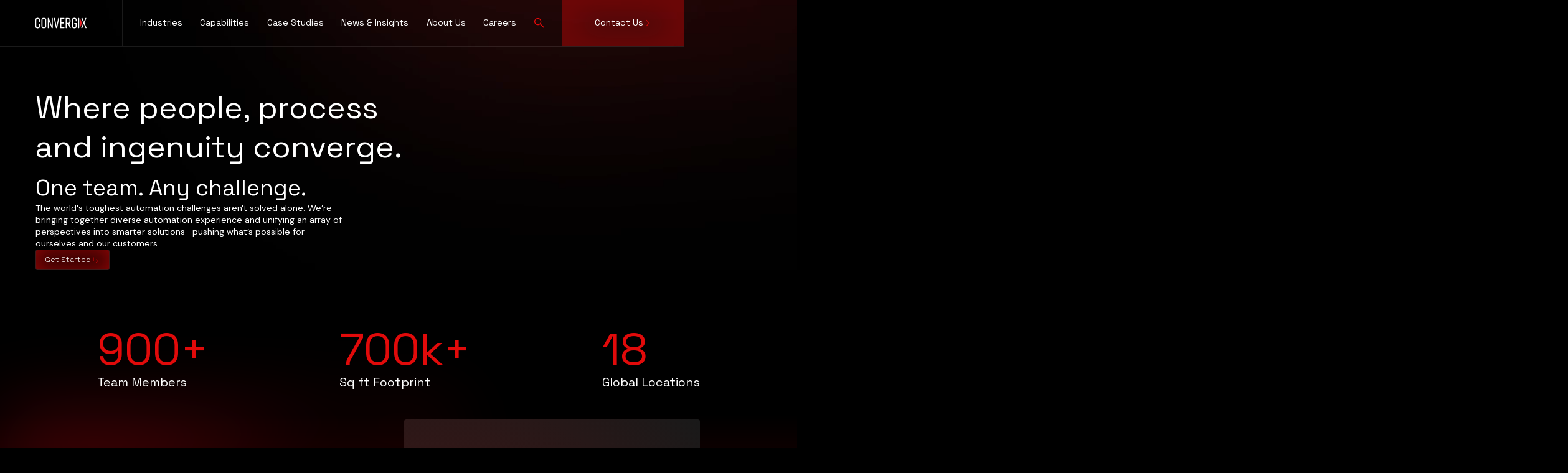

--- FILE ---
content_type: text/html; charset=utf-8
request_url: https://convergixautomation.com/
body_size: 26168
content:
<!DOCTYPE html><!-- Last Published: Fri Jan 23 2026 21:15:05 GMT+0000 (Coordinated Universal Time) --><html data-wf-domain="convergixautomation.com" data-wf-page="6893ac754c27ee869cee6f09" data-wf-site="6893ac754c27ee869cee6f03" lang="en"><head><meta charset="utf-8"/><title>Automation Systems, Engineering Services, Integrated Technologies</title><meta content="Automation solutions for life sciences, industrial &amp; consumer manufacturing. Robotics, vision systems, and digital transformation services across 18 global locations." name="description"/><meta content="Automation Systems, Engineering Services, Integrated Technologies" property="og:title"/><meta content="Automation solutions for life sciences, industrial &amp; consumer manufacturing. Robotics, vision systems, and digital transformation services across 18 global locations." property="og:description"/><meta content="https://cdn.prod.website-files.com/6893ac754c27ee869cee6f03/68d1b9176ac45439a991ed4d_unfurl%20image.png" property="og:image"/><meta content="Automation Systems, Engineering Services, Integrated Technologies" property="twitter:title"/><meta content="Automation solutions for life sciences, industrial &amp; consumer manufacturing. Robotics, vision systems, and digital transformation services across 18 global locations." property="twitter:description"/><meta content="https://cdn.prod.website-files.com/6893ac754c27ee869cee6f03/68d1b9176ac45439a991ed4d_unfurl%20image.png" property="twitter:image"/><meta property="og:type" content="website"/><meta content="summary_large_image" name="twitter:card"/><meta content="width=device-width, initial-scale=1" name="viewport"/><link href="https://cdn.prod.website-files.com/6893ac754c27ee869cee6f03/css/convergix.shared.135db5c50.min.css" rel="stylesheet" type="text/css" integrity="sha384-E121xQVl3PUH4QofrT1EHZvV6ccKovsB8TQSZfSc1uaNpnhrzbSM/xSFrE38VqBX" crossorigin="anonymous"/><link href="https://fonts.googleapis.com" rel="preconnect"/><link href="https://fonts.gstatic.com" rel="preconnect" crossorigin="anonymous"/><script src="https://ajax.googleapis.com/ajax/libs/webfont/1.6.26/webfont.js" type="text/javascript"></script><script type="text/javascript">WebFont.load({  google: {    families: ["DM Sans:regular,500,600,700","Space Grotesk:300,regular,500,600,700"]  }});</script><script type="text/javascript">!function(o,c){var n=c.documentElement,t=" w-mod-";n.className+=t+"js",("ontouchstart"in o||o.DocumentTouch&&c instanceof DocumentTouch)&&(n.className+=t+"touch")}(window,document);</script><link href="https://cdn.prod.website-files.com/6893ac754c27ee869cee6f03/68cdac069359063e606a2b52_favicon-32.png" rel="shortcut icon" type="image/x-icon"/><link href="https://cdn.prod.website-files.com/6893ac754c27ee869cee6f03/68cdac0a9e4cb0c91a976719_favicon-256.png" rel="apple-touch-icon"/><link href="https://convergixautomation.com" rel="canonical"/><script type="application/ld+json">
{
  "@context": "https://schema.org",
  "@type": "Organization",
  "name": "CONVERGIX Automation Solutions",
  "url": "/",
  "description": "Automation solutions for life sciences, industrial & consumer manufacturing. Robotics, vision systems, and digital transformation services across 18 global locations.",
  "slogan": "Where people, process and ingenuity converge.",
  "areaServed": "Global",
  "address": {
    "@type": "PostalAddress",
    "addressCountry": "US"
  },
  "contactPoint": {
    "@type": "ContactPoint",
    "contactType": "customer service",
    "url": "/contact-us"
  },
  "knowsAbout": [
    "Automation Solutions",
    "Engineering Services",
    "Integrated Technologies",
    "Robotics",
    "Vision Systems",
    "AGV/AMR",
    "Digital Transformation",
    "Assembly Automation",
    "Material Handling",
    "Packaging Automation",
    "Palletizing",
    "Medical Device Manufacturing",
    "Pharmaceutical Automation",
    "Industrial Automation",
    "Consumer Manufacturing"
  ],
  "makesOffer": [
    {
      "@type": "Offer",
      "itemOffered": {
        "@type": "Service",
        "name": "Automation Solutions",
        "description": "Assembly, feeder solutions, material handling, material joining, material removal, packaging, and palletizing automation",
        "serviceType": "Automation Solutions"
      }
    },
    {
      "@type": "Offer",
      "itemOffered": {
        "@type": "Service",
        "name": "Engineering Services",
        "description": "Automation & controls integration, digital integration, network & security services",
        "serviceType": "Engineering Services"
      }
    },
    {
      "@type": "Offer",
      "itemOffered": {
        "@type": "Service",
        "name": "Integrated Technologies",
        "description": "AGV/AMR, robotics, and vision systems integration",
        "serviceType": "Integrated Technologies"
      }
    }
  ],
  "serviceArea": [
    {
      "@type": "Place",
      "name": "Global",
      "description": "18 Global Locations"
    }
  ]
}
</script><!-- Google tag (gtag.js) -->
<script async src="https://www.googletagmanager.com/gtag/js?id=G-N6NENPXJ1Q"></script>
<script>
window.dataLayer = window.dataLayer || [];
function gtag(){dataLayer.push(arguments);}
gtag('js', new Date());
gtag('config', 'G-N6NENPXJ1Q');
</script>
<!-- End Google tag (gtag.js) -->

<!-- Google Tag Manager -->
<script>(function(w,d,s,l,i){w[l]=w[l]||[];w[l].push({'gtm.start':
new Date().getTime(),event:'gtm.js'});var f=d.getElementsByTagName(s)[0],
j=d.createElement(s),dl=l!='dataLayer'?'&l='+l:'';j.async=true;j.src=
'https://www.googletagmanager.com/gtm.js?id='+i+dl;f.parentNode.insertBefore(j,f);
})(window,document,'script','dataLayer','GTM-NKJJ2QS8');</script>
<!-- End Google Tag Manager --></head><body><div class="gtm-noscript w-embed w-iframe"><!-- Google Tag Manager (noscript) -->
<noscript><iframe src="https://www.googletagmanager.com/ns.html?id=GTM-NKJJ2QS8"
height="0" width="0" style="display:none;visibility:hidden"></iframe></noscript>
<!-- End Google Tag Manager (noscript) --></div><div class="page"><div class="css w-embed"><style>
html {font-size: 2.083125rem;}
@media screen and (max-width:3000px) {html {font-size: calc(0.00019230769230782485rem + 1.1108974358974357vw);}}
@media screen and (max-width:1440px) {html {font-size: calc(-0.0002971768202080227rem + 1.111441307578009vw);}}
@media screen and (max-width:767px) {html {font-size: calc(0.037909407665505324rem + 2.0069686411149825vw);}}
@media screen and (max-width:480px) {html {font-size: calc(-2.220446049250313e-16rem + 4.2666666666666675vw);}}
@media screen and (max-width:375px) {html {font-size: calc(0rem + 4.266666666666667vw);} }
@media screen and (max-width:240px) {html {font-size: calc(-0.0026778242677824265rem + 4.2845188284518825vw);}}
/* Global */
:root {
--ease: cubic-bezier(.22,.6,.36,1);
--ease2: cubic-bezier(.87,0,.13,1);
}
body {-webkit-font-smoothing: antialiased;-moz-osx-font-smoothing: grayscale;font-smoothing: antialiased;text-rendering: optimizeLegibility;}
img {user-select: none;}
.height-fill {height: 100%;}
[hide-scrollbar]::-webkit-scrollbar {width: 0px;height:0px;}
[text-style-4lines] {display: -webkit-box; overflow: hidden; -webkit-line-clamp: 4; -webkit-box-orient: vertical;}
[text-style-3lines] {display: -webkit-box; overflow: hidden; -webkit-line-clamp: 3; -webkit-box-orient: vertical;}
[text-style-2lines] {display: -webkit-box; overflow: hidden; -webkit-line-clamp: 2; -webkit-box-orient: vertical;}
[text-style-1line] {display: -webkit-box; overflow: hidden; -webkit-line-clamp: 1; -webkit-box-orient: vertical;}
.padding-bottom-0 {padding-bottom: 0rem !important;}
.padding-top-0 {padding-top: 0rem !important;}
.button:hover {transition-delay: 0ms !important;}
.w-richtext>:first-child {margin-top: 0;}
.w-richtext>:last-child, .w-richtext ol li:last-child, .w-richtext ul li:last-child {margin-bottom: 0;}
.w-richtext figure {width:100%!important;max-width:100%!important;overflow:hidden;}
.w-richtext figure > div {width:100%;max-width:100%;overflow:hidden;height:100%}
.hide {display: none !important;}
@media screen and (max-width: 991px) {
.hide, .hide-tablet {display: none !important;}}
@media screen and (max-width: 767px) {
.hide-mobile-landscape,[hide-mobile="1"]{display: none !important;}}
@media screen and (min-width: 767px) {
[for-mobile="1"]{display: none !important;}}
@media screen and (max-width: 479px) {
.hide-mobile,[hide-mobile-p="1"]{display: none !important;}}
[z-index="2"]{position:relative;z-index:2;}
/* Hovers */
[hover-scale] {transition: transform 0.3s var(--ease);transform:scale(1.0000000005);}
[hover-card]:hover [hover-scale] {transform:scale(1.05);}
[hover-card]:hover .text-button{color:var(--red)}

/* Lightbox */
.w-lightbox-backdrop{backdrop-filter: blur(5px);}
/* Navbar */
body:has(.nav.open) {overflow:hidden;}
@media screen and (max-width: 767px) {
.nav:not(.open) .menu{visibility:hidden;opacity:0;pointer-events:none;}
.nav:not(.open){pointer-events:none;}
}
.nav.open .menu-btn-line:nth-child(1) {transform: rotate(-45deg);}
.nav.open .menu-btn-line:nth-child(2) {transform: rotate(45deg);}
/* Nav Search */
body:has(.nav.open-search) {overflow:hidden;}
.nav:not(.open-search) .search-drawer{visibility:hidden;opacity:0;pointer-events:none;}
/* Mega Menu */
.mega-dropdown:not(.open) [minus-icon],.mega-dropdown.open [plus-icon]{display:none}
.mega-dropdown.open [minus-icon] {display: block;}
@media screen and (min-width: 767px) {
  .mega-dropdown:not(:hover) .mega-menu {
    height: 0rem;
    pointer-events: none;
  }

  .mega-dropdown:hover .mega-dropdown-head {
    color: var(--red);
  }
}
  .mega-dropdown.active .mega-menu {
    height: auto; /* or a fixed height if needed */
    pointer-events: auto;
  }

  .mega-dropdown.active .mega-dropdown-head {
    color: var(--red) !important;
  }
/* Button */


/*-----*/
[loading-effect] {background-color: rgba(0, 0, 0, 0.1);animation: loadingBackground 1.5s ease-in-out infinite;}
@keyframes loadingBackground {
0% {background-color: rgba(0, 0, 0, 0.1);}
50% {background-color: rgba(0, 0, 0, 0.05);}
100% {background-color: rgba(0, 0, 0, 0.1);}}
/* Marquee */
@keyframes mrquee {0% {transform: translateX(0%);}100% {transform: translateX(-50%);}}
[marquee]{animation: mrquee 30s linear infinite;}
[gallery-marquee]{animation: mrquee 60s linear infinite;}

@media screen and (min-width: 991px){
    /* Service Card */
    .service-block:hover .service-block-media{max-height:40rem;}
    .service-block:hover .button{background-color: rgb(255, 255, 255);border-bottom-color:var(--true-white);box-shadow:var(--true-white) 0px 0px 30px 0px inset;border-left-color:var(--true-white);border-right-color: var(--true-white);color: rgb(0, 0, 0);border-top-color:var(--true-white);}
    .service-item:hover .square-btn{background-color:var(--red);color:var(--true-white);}
}



video-source-player {
  aspect-ratio: 16 / 9;
  width: 100%;
  position: relative;
  display: flex;
  align-items: center;
  justify-content: center;
}

video-source-player .video-teaser {
  position: absolute;
  inset: 0;
  width: 100%;
  height: 100%;
  object-fit: cover;
  border: 0;
  display: block;
  pointer-events: none;
}
video-source-player .video-teaser.hidden {
  display: none;
}
video-source-player .teaser-video-wrap {
  position: absolute;
  inset: 0;
  display: grid;
  place-items: center;
  pointer-events: auto; 
  z-index: 11;
}
video-source-player .teaser-video-wrap.hidden {
  display: none;
}

video-source-player .teaser-video-wrap .video-teaser {
  width: 100%;
  height: 100%;
  object-fit: cover;
}

video-source-player .play-btn-overlay {
  position: absolute;
  inset: 0;
  display: grid;
  place-items: center;
  pointer-events: none; 
}
video-source-player.play-btn-overlay .play-btn {
  pointer-events: auto; 
}

.service-block-media {
    position: absolute;
    width: 100%;
    height: 100%;   
    overflow: hidden; 
  }
  
  .service-block-media .video {
    position: absolute;
    top: 0;
    left: 0;
    width: 100%;
    height: 100%;
    object-fit: cover;      
    object-position: center;
  }

/* Dropdown */
.dropdown:not(.open) .dropdown-body{opacity: 0; pointer-events: none;}
.dropdown.open .dropdown-icon{transform: rotate(180deg);}

/* Team */
.team-grid-block:hover .square-btn {background-color: var(--red); color: var(--true-white);}
.team-grid-block:hover .team-img-bg {opacity: 0;}
.team-grid-block:hover .shadow-red {opacity: 1;}

/* Service Item Hover */
.service-item:not(:hover) .service-item-hover-glow{opacity:0;}
.service-item[data-accordion="active"] .service-item-hover-glow {
  display: none;
}
/* Big CTA Button Hover */
.cta-btn:hover .cta-btn-arrow{background-color: var(--red); color: var(--true-white);}

.w-richtext figure img {
  width: auto;
}

[list-block=""] ul {
  display: flex;
  gap: 0.5rem;
  }
.card.is-team:hover .square-btn{background-color: var(--red); color: var(--true-white);}

@media screen and (min-width: 767px){
    [data-accordion-toggle="mobile"]{pointer-events: none;}
}

.nav:not(.open) [contact-cta]{opacity: 0; pointer-events: none;} 

@media (min-width: 992px) {
.partner-link:hover + * > img {transform: scale(1.1);}
}
/* Focus-visible outlines */
:where(a, button, [role="button"], input, select, textarea, summary):focus-visible {
  outline: 0.125rem solid var(--red);
  outline-offset: 0.125rem;
}

/* Skip link */
.skip-link {
  position: fixed;
  left: 1rem;
  top: 0;
  transform: translateY(-200%);
  transition: transform 0.2s var(--ease);
  z-index: 10000;
  background: var(--true-white);
  color: #000;
  padding: 0.5rem 1rem;
  border-radius: 0.25rem;
}
.skip-link:focus {
  transform: translateY(1rem);
  outline: 0.125rem solid var(--red);
  outline-offset: 0.125rem;
}

/* Search Results */
.search-results_item strong {
	background-color: rgb(247 13 26 / 50%);
}

/* Breadcrumbs */
@media (max-width: 479px) {
	.breadcrumbs_list > :not(:nth-last-child(-n+2)) {
  	display: none;
  }
}
</style></div><div nav="" class="nav"><div class="nav-bg"></div><div id="w-node-_4f2f45d9-7fd5-ba21-55ab-b9c6880e68b9-880e68b8" class="nav-head"><a href="/" aria-current="page" class="nav-logo w-inline-block w--current"><svg xmlns="http://www.w3.org/2000/svg" width="100%" viewBox="0 0 94 20" fill="none" class="nav-logo-svg"><path d="M9.44503 12.5418V15.503C9.44503 18.1752 7.91507 19.3808 5.13011 19.3808H5.07371C2.28875 19.3808 0.758789 18.2034 0.758789 15.503V4.49009C0.758789 1.9237 2.28875 0.612305 5.08076 0.612305H5.13716C7.92212 0.612305 9.45208 1.9237 9.45208 4.49009V7.00713C9.45208 7.45131 9.21236 7.69103 8.76818 7.69103H8.26759C7.82341 7.69103 7.55549 7.45836 7.55549 7.00713V4.96248C7.55549 3.07294 6.84339 2.31148 5.10896 2.31148C3.37453 2.31148 2.66243 3.07294 2.66243 4.96248V15.0306C2.66243 16.9202 3.37453 17.6816 5.10896 17.6816C6.84339 17.6816 7.55549 16.9202 7.55549 15.0306V12.5347C7.55549 12.0906 7.81636 11.8508 8.26759 11.8508H8.76818C9.21236 11.8508 9.45208 12.0835 9.45208 12.5347L9.44503 12.5418Z" fill="white"></path><path d="M16.3615 17.6887C18.1171 17.6887 18.8856 16.9554 18.8856 15.0377V4.96248C18.8856 3.05178 18.1241 2.31148 16.3615 2.31148C14.5989 2.31148 13.8374 3.04473 13.8374 4.96248V15.0306C13.8374 16.9413 14.5989 17.6816 16.3615 17.6816V17.6887ZM16.2557 0.612305H16.4673C19.2522 0.612305 20.7822 1.87435 20.7822 4.49009V15.503C20.7822 18.1258 19.2522 19.3808 16.4673 19.3808H16.2557C13.4708 19.3808 11.9408 18.1188 11.9408 15.503V4.49009C11.9408 1.8391 13.4708 0.612305 16.2557 0.612305Z" fill="white"></path><path d="M24.4556 19.1834H24.0608C23.6166 19.1834 23.3769 18.9507 23.3769 18.4995V1.5007C23.3769 1.05651 23.6166 0.816797 24.0608 0.816797H24.7165C25.1113 0.816797 25.3722 1.00011 25.478 1.36674L30.6813 14.7416V1.5007C30.6813 1.05651 30.921 0.816797 31.3652 0.816797H31.76C32.2042 0.816797 32.4439 1.04946 32.4439 1.5007V18.4995C32.4439 18.9437 32.2042 19.1834 31.76 19.1834H31.203C30.8082 19.1834 30.5473 19.0001 30.4133 18.6335L25.1254 4.99776V18.5066C25.1254 18.9507 24.8857 19.1905 24.4415 19.1905L24.4556 19.1834Z" fill="white"></path><path d="M44.063 1.58531L40.5166 18.5841C40.4391 19.0072 40.1711 19.1834 39.7552 19.1834H38.9655C38.5425 19.1834 38.2816 19.0001 38.204 18.5841L34.6576 1.58531C34.5801 1.08472 34.8127 0.823855 35.2851 0.823855H35.8421C36.2369 0.823855 36.4978 1.00717 36.5824 1.45135L39.4238 15.9825L42.2651 1.45135C42.3427 1.00717 42.5824 0.823855 43.0055 0.823855H43.4496C43.922 0.823855 44.1617 1.08472 44.0771 1.58531H44.063Z" fill="white"></path><path d="M53.1088 19.1834H46.9537C46.5095 19.1834 46.2698 18.9507 46.2698 18.4995V1.5007C46.2698 1.05651 46.5095 0.816797 46.9537 0.816797H53.0242C53.4684 0.816797 53.7081 1.04946 53.7081 1.5007V1.83912C53.7081 2.28331 53.4684 2.52302 53.0242 2.52302H48.1593V9.0236H52.2063C52.6505 9.0236 52.8902 9.25627 52.8902 9.7075V10.0177C52.8902 10.4619 52.6505 10.7016 52.2063 10.7016H48.1593V17.4701H53.1017C53.5459 17.4701 53.7856 17.7028 53.7856 18.154V18.4925C53.7856 18.9366 53.5459 19.1764 53.1017 19.1764V19.1905L53.1088 19.1834Z" fill="white"></path><path d="M57.9457 9.76391H60.3922C62.1549 9.76391 62.9163 9.03066 62.9163 7.11291V5.17402C62.9163 3.26333 62.1549 2.52302 60.3922 2.52302H57.9457V9.76391ZM64.6225 19.1834H64.0655C63.6707 19.1834 63.4098 19.0001 63.2759 18.6335L60.646 11.449H57.9386V18.5066C57.9386 18.9507 57.6778 19.1905 57.2265 19.1905H56.7259C56.2818 19.1905 56.042 18.9578 56.042 18.5066V1.5007C56.042 1.05651 56.2818 0.816797 56.7259 0.816797H60.4839C63.2688 0.816797 64.7988 2.07884 64.7988 4.69458V7.5571C64.7988 9.46779 63.9809 10.6523 62.4862 11.1529L65.1725 18.3937C65.3276 18.8379 65.1161 19.1834 64.6155 19.1834H64.6225Z" fill="white"></path><path d="M76.136 10.6593V15.5101C76.136 18.1822 74.606 19.3878 71.8211 19.3878H71.6096C68.8246 19.3878 67.2946 18.2104 67.2946 15.5101V4.49009C67.2946 1.9237 68.8246 0.612305 71.6096 0.612305H71.8211C74.606 0.612305 76.136 1.9237 76.136 4.49009V6.27387C76.136 6.71806 75.8963 6.95777 75.4521 6.95777H74.9515C74.5073 6.95777 74.2394 6.72511 74.2394 6.27387V4.96248C74.2394 3.05178 73.478 2.31148 71.7153 2.31148C69.9527 2.31148 69.1912 3.04473 69.1912 4.96248V15.0377C69.1912 16.9484 69.9527 17.6887 71.7153 17.6887C73.478 17.6887 74.2394 16.9554 74.2394 15.0377V11.6534H72.2935C71.8493 11.6534 71.6096 11.3926 71.6096 10.9484V10.6593C71.6096 10.2363 71.8493 9.9754 72.2935 9.9754H75.4521C75.8963 9.9754 76.136 10.2363 76.136 10.6593Z" fill="white"></path><path d="M79.9221 19.1834H79.4215C78.9773 19.1834 78.7376 18.9507 78.7376 18.4995V1.5007C78.7376 1.05651 78.9773 0.816797 79.4215 0.816797H79.9221C80.3663 0.816797 80.6342 1.04946 80.6342 1.5007V18.4995C80.6342 18.9437 80.3734 19.1834 79.9221 19.1834Z" fill="white"></path><path d="M93.4942 1.60646L90.3355 9.79212L93.8608 18.3938C94.0723 18.8661 93.8326 19.1834 93.332 19.1834H92.7327C92.3379 19.1834 92.077 19.0001 91.9712 18.6335L89.1581 11.4701L86.4013 18.6335C86.2744 19.0001 86.0065 19.1834 85.6117 19.1834H85.0547C84.5541 19.1834 84.3426 18.8732 84.5259 18.3938L88.1005 9.71456L84.815 1.61351C84.6317 1.14113 84.8432 0.823855 85.3438 0.823855H85.943C86.3379 0.823855 86.5987 1.00717 86.7045 1.3738L89.2568 8.03654L91.6258 1.402C91.7527 1.03537 92.0206 0.823855 92.4154 0.823855H92.9442C93.4448 0.823855 93.6563 1.16228 93.5012 1.61351" fill="white"></path><path d="M85.7457 9.91196L82.58 2.24805V17.5829L85.7457 9.91196Z" fill="#EC2227"></path></svg></a><button search-btn="" aria-label="Open search form" type="button" class="nav-search_mobile-btn"><div class="nav-search_button-embed w-embed"><svg width="100%" height="100%" viewBox="0 0 18 19" fill="none" xmlns="http://www.w3.org/2000/svg">
  <path
    d="M16.9 18.9751L10.325 12.4001C9.825 12.8335 9.242 13.171 8.576 13.4126C7.91 13.6543 7.20135 13.7751 6.45 13.7751C4.64735 13.7751 3.12165 13.1501 1.873 11.9001C0.624335 10.6501 0 9.14175 0 7.3751C0 5.60845 0.625 4.1001 1.875 2.8501C3.125 1.6001 4.6375 0.975101 6.4125 0.975101C8.1875 0.975101 9.69585 1.6001 10.9375 2.8501C12.1791 4.1001 12.8 5.6097 12.8 7.37885C12.8 8.093 12.6833 8.78345 12.45 9.4501C12.2167 10.1168 11.8666 10.7418 11.4 11.3251L18 17.8751L16.9 18.9751ZM6.425 12.2751C7.77915 12.2751 8.93025 11.796 9.87825 10.8376C10.8261 9.87925 11.3 8.7251 11.3 7.3751C11.3 6.0251 10.8261 4.87095 9.87825 3.9126C8.93025 2.95427 7.77915 2.4751 6.425 2.4751C5.057 2.4751 3.89415 2.95427 2.9365 3.9126C1.97884 4.87095 1.5 6.0251 1.5 7.3751C1.5 8.7251 1.97884 9.87925 2.9365 10.8376C3.89415 11.796 5.057 12.2751 6.425 12.2751Z"
    fill="currentColor" />
</svg></div></button><button menu-btn="" type="button" aria-label="Open menu" class="menu-btn"><div class="menu-btn-icon"><div class="menu-btn-line"></div><div class="menu-btn-line"></div></div></button></div><div hide-scrollbar="" id="w-node-_4f2f45d9-7fd5-ba21-55ab-b9c6880e68ca-880e68b8" class="menu"><nav class="menu-links"><div class="mega-dropdown"><div class="mega-dropdown-head"><a hide-mobile="1" href="/industries" class="mega-dropdown-head-link">Industries</a><div for-mobile="1" class="mega-dropdown-head-non-link">Industries</div><div class="mega-dropdown-icon"><svg xmlns="http://www.w3.org/2000/svg" width="100%" viewBox="0 0 16 16" fill="none" plus-icon="" class="mega-dropdown-icon-svg"><mask id="mask0_4047_2996" STYLE="mask-type:alpha" maskUnits="userSpaceOnUse" x="0" y="0" width="16" height="16"><rect width="16" height="16" fill="#D9D9D9"></rect></mask><g mask="url(#mask0_4047_2996)"><path d="M7.56673 13.2667V8.4334H2.7334V7.56673H7.56673V2.7334H8.4334V7.56673H13.2667V8.4334H8.4334V13.2667H7.56673Z" fill="currentColor"></path></g></svg><svg xmlns="http://www.w3.org/2000/svg" width="100%" viewBox="0 0 16 16" fill="none" minus-icon="" class="mega-dropdown-icon-svg"><mask id="mask0_3805_4082" STYLE="mask-type:alpha" maskUnits="userSpaceOnUse" x="0" y="0" width="16" height="16"><rect width="16" height="16" fill="#D9D9D9"></rect></mask><g mask="url(#mask0_3805_4082)"><path d="M4.2002 8.43356V7.56689H11.8002V8.43356H4.2002Z" fill="currentColor"></path></g></svg></div></div><div class="mega-menu"><div class="mega-menu-grid"><div hide-mobile="1"></div><div class="mega-menu-links"><a for-mobile="1" id="w-node-_4b58cd07-0121-75ca-816f-515fcb457746-880e68b8" href="/industries" class="mega-dropdown-top-level-link">Industries Overview</a><div class="mega-menu-links-block"><a href="/industries/life-sciences" class="mega-menu-links-block-head-link">Life Sciences</a><div class="mega-menu-non-link">Medical Devices</div><div class="mega-menu-non-link">Medical Diagnostics</div><div class="mega-menu-non-link">Pharmaceutical Automation</div></div><div class="mega-menu-links-block"><a href="/industries/industrial" class="mega-menu-links-block-head-link">Industrial</a><div class="mega-menu-non-link">Automotive</div><div class="mega-menu-non-link">Construction</div><div class="mega-menu-non-link">EV &amp; Advanced Mobility</div><div class="mega-menu-non-link">General Industry</div><div class="mega-menu-non-link">Heavy Duty/Recreational</div><div class="mega-menu-non-link">Renewable Energy</div></div><div class="mega-menu-links-block"><a href="/industries/consumer" class="mega-menu-links-block-head-link">Consumer</a><div class="mega-menu-non-link">Consumer Products</div><div class="mega-menu-non-link">Food &amp; Beverage</div><div class="mega-menu-non-link">Logistics/Retail</div><div class="mega-menu-non-link">Personal Care</div></div></div><div hide-mobile="1"></div></div></div></div><div class="mega-dropdown"><div class="mega-dropdown-head"><a hide-mobile="1" href="/capabilities" class="mega-dropdown-head-link">Capabilities</a><div for-mobile="1" class="mega-dropdown-head-non-link">Capabilities</div><div class="mega-dropdown-icon"><svg xmlns="http://www.w3.org/2000/svg" width="100%" viewBox="0 0 16 16" fill="none" plus-icon="" class="mega-dropdown-icon-svg"><mask id="mask0_4047_2996" STYLE="mask-type:alpha" maskUnits="userSpaceOnUse" x="0" y="0" width="16" height="16"><rect width="16" height="16" fill="#D9D9D9"></rect></mask><g mask="url(#mask0_4047_2996)"><path d="M7.56673 13.2667V8.4334H2.7334V7.56673H7.56673V2.7334H8.4334V7.56673H13.2667V8.4334H8.4334V13.2667H7.56673Z" fill="currentColor"></path></g></svg><svg xmlns="http://www.w3.org/2000/svg" width="100%" viewBox="0 0 16 16" fill="none" minus-icon="" class="mega-dropdown-icon-svg"><mask id="mask0_3805_4082" STYLE="mask-type:alpha" maskUnits="userSpaceOnUse" x="0" y="0" width="16" height="16"><rect width="16" height="16" fill="#D9D9D9"></rect></mask><g mask="url(#mask0_3805_4082)"><path d="M4.2002 8.43356V7.56689H11.8002V8.43356H4.2002Z" fill="currentColor"></path></g></svg></div></div><div class="mega-menu"><div class="mega-menu-grid"><div hide-mobile="1"></div><div class="mega-menu-links"><a for-mobile="1" id="w-node-d4f0b82f-eac5-8769-514d-9b13a942153b-880e68b8" href="/capabilities" class="mega-dropdown-top-level-link">Capabilities Overview</a><div class="mega-menu-links-block"><a href="/capabilities/automation-solutions" class="mega-menu-links-block-head-link">Automation Solutions</a><div class="mega-menu-non-link">Assembly</div><div class="mega-menu-non-link">Feeder Solutions</div><div class="mega-menu-non-link">Material Handling</div><div class="mega-menu-non-link">Material Joining</div><div class="mega-menu-non-link">Material Removal</div><div class="mega-menu-non-link">Packaging</div><div class="mega-menu-non-link">Palletizing</div></div><div class="mega-menu-links-block"><a href="/capabilities/engineering-services" class="mega-menu-links-block-head-link">Engineering Services</a><div class="mega-menu-non-link">Automation &amp; Controls</div><div class="mega-menu-non-link">Digital Integration</div><div class="mega-menu-non-link">Network &amp; Security</div></div><div class="mega-menu-links-block"><a href="/capabilities/integrated-technologies" class="mega-menu-links-block-head-link">Integrated Technologies</a><div class="mega-menu-non-link">AGV/AMR</div><div class="mega-menu-non-link">Robotics</div><div class="mega-menu-non-link">Vision Systems</div></div></div><div hide-mobile="1"></div></div></div></div><div class="mega-dropdown--no-dropdown"><div class="mega-dropdown-head--no-dropdown"><a href="/case-studies" class="mega-dropdown-head-link">Case Studies</a></div></div><div class="mega-dropdown"><div class="mega-dropdown-head"><a hide-mobile="1" href="/news-insights" class="mega-dropdown-head-link">News &amp; Insights</a><div for-mobile="1" class="mega-dropdown-head-non-link">News &amp; Insights</div><div class="mega-dropdown-icon"><svg xmlns="http://www.w3.org/2000/svg" width="100%" viewBox="0 0 16 16" fill="none" plus-icon="" class="mega-dropdown-icon-svg"><mask id="mask0_4047_2996" STYLE="mask-type:alpha" maskUnits="userSpaceOnUse" x="0" y="0" width="16" height="16"><rect width="16" height="16" fill="#D9D9D9"></rect></mask><g mask="url(#mask0_4047_2996)"><path d="M7.56673 13.2667V8.4334H2.7334V7.56673H7.56673V2.7334H8.4334V7.56673H13.2667V8.4334H8.4334V13.2667H7.56673Z" fill="currentColor"></path></g></svg><svg xmlns="http://www.w3.org/2000/svg" width="100%" viewBox="0 0 16 16" fill="none" minus-icon="" class="mega-dropdown-icon-svg"><mask id="mask0_3805_4082" STYLE="mask-type:alpha" maskUnits="userSpaceOnUse" x="0" y="0" width="16" height="16"><rect width="16" height="16" fill="#D9D9D9"></rect></mask><g mask="url(#mask0_3805_4082)"><path d="M4.2002 8.43356V7.56689H11.8002V8.43356H4.2002Z" fill="currentColor"></path></g></svg></div></div><div class="mega-menu"><div class="mega-menu-grid"><div hide-mobile="1"></div><div class="mega-menu-links"><a for-mobile="1" id="w-node-_291ff1e9-420e-62af-ab0e-cc67fc39842d-880e68b8" href="/news-insights" class="mega-dropdown-top-level-link">All</a><div class="mega-menu-links-block"><a href="/news" class="mega-menu-links-block-head-link">News</a></div><div class="mega-menu-links-block"><a href="/insights" class="mega-menu-links-block-head-link">Insights</a></div><div class="mega-menu-links-block"><a href="/events" class="mega-menu-links-block-head-link">Events</a></div></div><div hide-mobile="1"></div></div></div></div><div class="mega-dropdown"><div class="mega-dropdown-head"><a hide-mobile="1" href="/about-us" class="mega-dropdown-head-link">About Us</a><div for-mobile="1" class="mega-dropdown-head-non-link">About Us</div><div class="mega-dropdown-icon"><svg xmlns="http://www.w3.org/2000/svg" width="100%" viewBox="0 0 16 16" fill="none" plus-icon="" class="mega-dropdown-icon-svg"><mask id="mask0_4047_2996" STYLE="mask-type:alpha" maskUnits="userSpaceOnUse" x="0" y="0" width="16" height="16"><rect width="16" height="16" fill="#D9D9D9"></rect></mask><g mask="url(#mask0_4047_2996)"><path d="M7.56673 13.2667V8.4334H2.7334V7.56673H7.56673V2.7334H8.4334V7.56673H13.2667V8.4334H8.4334V13.2667H7.56673Z" fill="currentColor"></path></g></svg><svg xmlns="http://www.w3.org/2000/svg" width="100%" viewBox="0 0 16 16" fill="none" minus-icon="" class="mega-dropdown-icon-svg"><mask id="mask0_3805_4082" STYLE="mask-type:alpha" maskUnits="userSpaceOnUse" x="0" y="0" width="16" height="16"><rect width="16" height="16" fill="#D9D9D9"></rect></mask><g mask="url(#mask0_3805_4082)"><path d="M4.2002 8.43356V7.56689H11.8002V8.43356H4.2002Z" fill="currentColor"></path></g></svg></div></div><div class="mega-menu"><div class="mega-menu-grid"><div hide-mobile="1"></div><div class="mega-menu-links _4-colum"><a for-mobile="1" id="w-node-_89828055-09ad-35dc-2522-34728b6eb90e-880e68b8" href="/about-us" class="mega-dropdown-top-level-link">CONVERGIX Difference</a><div class="mega-menu-links-block"><a href="/about-us/leadership-team" class="mega-menu-links-block-head-link">Leadership Team</a></div><div class="mega-menu-links-block"><a href="/about-us/partners" class="mega-menu-links-block-head-link">Partners</a></div><div class="mega-menu-links-block"><a href="/about-us/become-a-supplier" class="mega-menu-links-block-head-link">Become a Supplier</a></div><div class="mega-menu-links-block"><a href="/about-us/locations" class="mega-menu-links-block-head-link">Locations</a></div></div><div hide-mobile="1"></div></div></div></div><div class="mega-dropdown"><div class="mega-dropdown-head"><a hide-mobile="1" href="/about-us/careers" class="mega-dropdown-head-link">Careers</a><div for-mobile="1" class="mega-dropdown-head-non-link">Careers</div><div class="mega-dropdown-icon"><svg xmlns="http://www.w3.org/2000/svg" width="100%" viewBox="0 0 16 16" fill="none" plus-icon="" class="mega-dropdown-icon-svg"><mask id="mask0_4047_2996" STYLE="mask-type:alpha" maskUnits="userSpaceOnUse" x="0" y="0" width="16" height="16"><rect width="16" height="16" fill="#D9D9D9"></rect></mask><g mask="url(#mask0_4047_2996)"><path d="M7.56673 13.2667V8.4334H2.7334V7.56673H7.56673V2.7334H8.4334V7.56673H13.2667V8.4334H8.4334V13.2667H7.56673Z" fill="currentColor"></path></g></svg><svg xmlns="http://www.w3.org/2000/svg" width="100%" viewBox="0 0 16 16" fill="none" minus-icon="" class="mega-dropdown-icon-svg"><mask id="mask0_3805_4082" STYLE="mask-type:alpha" maskUnits="userSpaceOnUse" x="0" y="0" width="16" height="16"><rect width="16" height="16" fill="#D9D9D9"></rect></mask><g mask="url(#mask0_3805_4082)"><path d="M4.2002 8.43356V7.56689H11.8002V8.43356H4.2002Z" fill="currentColor"></path></g></svg></div></div><div class="mega-menu"><div class="mega-menu-grid"><div hide-mobile="1"></div><div class="mega-menu-links"><a for-mobile="1" id="w-node-_2f05a775-6ebd-5cf7-3561-a00b9bbf11a0-880e68b8" href="/about-us/careers" class="mega-dropdown-top-level-link">Work at CONVERGIX</a><div class="mega-menu-links-block"><a href="/careers#job-openings" class="mega-menu-links-block-head-link">Job Openings</a></div><div class="mega-menu-links-block"><a href="/about-us/apprenticeship-program" class="mega-menu-links-block-head-link">Apprenticeship Program</a></div></div><div hide-mobile="1"></div></div></div></div><div hide-mobile="1" class="mega-dropdown is-search-dropdown"><div class="mega-dropdown-head"><div class="nav-search_wrap"><div class="nav-search_button-embed w-embed"><svg width="100%" height="100%" viewBox="0 0 18 19" fill="none" xmlns="http://www.w3.org/2000/svg">
  <path
    d="M16.9 18.9751L10.325 12.4001C9.825 12.8335 9.242 13.171 8.576 13.4126C7.91 13.6543 7.20135 13.7751 6.45 13.7751C4.64735 13.7751 3.12165 13.1501 1.873 11.9001C0.624335 10.6501 0 9.14175 0 7.3751C0 5.60845 0.625 4.1001 1.875 2.8501C3.125 1.6001 4.6375 0.975101 6.4125 0.975101C8.1875 0.975101 9.69585 1.6001 10.9375 2.8501C12.1791 4.1001 12.8 5.6097 12.8 7.37885C12.8 8.093 12.6833 8.78345 12.45 9.4501C12.2167 10.1168 11.8666 10.7418 11.4 11.3251L18 17.8751L16.9 18.9751ZM6.425 12.2751C7.77915 12.2751 8.93025 11.796 9.87825 10.8376C10.8261 9.87925 11.3 8.7251 11.3 7.3751C11.3 6.0251 10.8261 4.87095 9.87825 3.9126C8.93025 2.95427 7.77915 2.4751 6.425 2.4751C5.057 2.4751 3.89415 2.95427 2.9365 3.9126C1.97884 4.87095 1.5 6.0251 1.5 7.3751C1.5 8.7251 1.97884 9.87925 2.9365 10.8376C3.89415 11.796 5.057 12.2751 6.425 12.2751Z"
    fill="currentColor" />
</svg></div></div></div><div class="mega-menu"><div class="mega-menu-grid"><div hide-mobile="1"></div><div class="mega-menu-links"><form action="/search" id="w-node-da80d051-08cf-acfc-3f35-4fae29690b00-880e68b8" class="nav-search_component w-form"><input class="nav-search_input w-input" maxlength="256" name="query" aria-label="Search Convergix" placeholder="Search CONVERGIX..." type="search" id="search" required=""/><input type="submit" aria-label="Search" class="nav-search_submit w-button" value=""/></form></div><div hide-mobile="1"></div></div></div></div></nav></div><div id="w-node-fca8fa7f-d7a7-898d-14f8-46d6d0b7dcb4-880e68b8" class="search-drawer"><div class="search-drawer_component-wrap"><button search-close-btn="" type="button" aria-label="Close search form" class="search-drawer_close-btn"><img src="https://cdn.prod.website-files.com/6893ac754c27ee869cee6f03/68efde683624db408e68d520_icon-close-search-white.svg" loading="lazy" alt="" class="search-drawer_close-icon"/></button><form action="/search" class="search-drawer_component w-form"><input class="search-drawer_input w-input" maxlength="256" name="query" aria-label="Search Convergix" placeholder="Search CONVERGIX..." type="search" id="search-drawer" required=""/><input type="submit" aria-label="Search" class="search-drawer_submit w-button" value=""/></form></div></div><a href="/contact-us" class="nav-cta w-inline-block"><div>Contact Us</div><svg xmlns="http://www.w3.org/2000/svg" width="100%" viewBox="0 0 17 16" fill="none" class="nav-cta-arrow"><mask id="mask0_2075_112" STYLE="mask-type:alpha" maskUnits="userSpaceOnUse" x="0" y="0" width="17" height="16"><rect x="0.758789" width="16" height="16" fill="#D9D9D9"></rect></mask><g mask="url(#mask0_2075_112)"><path d="M6.10242 14.4356L5.15625 13.4895L10.6459 7.9998L5.15625 2.51013L6.10242 1.56396L12.5382 7.9998L6.10242 14.4356Z" fill="currentColor"></path></g></svg></a><a contact-cta="" for-mobile="1" href="/contact-us" class="mega-dropdown-head cta w-inline-block"><div for-mobile="1">Contact Us</div><svg xmlns="http://www.w3.org/2000/svg" width="100%" viewBox="0 0 17 16" fill="none" class="nav-cta-arrow"><mask id="mask0_2075_112" STYLE="mask-type:alpha" maskUnits="userSpaceOnUse" x="0" y="0" width="17" height="16"><rect x="0.758789" width="16" height="16" fill="#D9D9D9"></rect></mask><g mask="url(#mask0_2075_112)"><path d="M6.10242 14.4356L5.15625 13.4895L10.6459 7.9998L5.15625 2.51013L6.10242 1.56396L12.5382 7.9998L6.10242 14.4356Z" fill="currentColor"></path></g></svg></a></div><main class="main"><section class="section"><div class="content for-home-hero"><video src="https://player.vimeo.com/progressive_redirect/playback/1120982545/rendition/1440p/file.mp4?loc=external&amp;log_user=0&amp;signature=44b82899d9ac8ab454ee940a63e5e6a5c02d51e7a51ffeb4902619b4a12a2f0a" autoplay=" " loop="" muted="" playsinline=" " class="wide-media-wrap home-hero" STYLE=" "></video><div class="hero-content for-home-hero"><div class="hero-content-head"><h1>Where people, process and ingenuity converge.</h1></div><div class="hero-content-body"><h2 class="heading-2">One team. Any challenge.</h2><p class="paragraph">The world&#x27;s toughest automation challenges aren&#x27;t solved alone. We’re bringing together diverse automation experience and unifying an array of perspectives into smarter solutions—pushing what’s possible for ourselves and our customers.<br/></p><a for-mobile="0" aria-label="button" hide-mobile="0" data-wf--button--variant="base" href="/contact-us" class="button w-inline-block"><div class="button-inner"><div>Get Started</div><svg xmlns="http://www.w3.org/2000/svg" width="100%" viewBox="0 0 16 16" fill="none" class="button-arrow"><mask id="mask0_1970_16" STYLE="mask-type:alpha" maskUnits="userSpaceOnUse" x="0" y="0" width="16" height="16"><rect width="16" height="16" fill="#D9D9D9"></rect></mask><g mask="url(#mask0_1970_16)"><path d="M9.60065 13.4667L8.98782 12.8539L11.202 10.6334H4.33398V3.7334H5.20065V9.76673H11.202L8.98782 7.55257L9.60698 6.9399L12.8673 10.2001L9.60065 13.4667Z" fill="currentColor"></path></g></svg></div></a></div></div></div><div class="content container-small p-40px"><div class="stats-flex"><div class="stats-block"><div count-up="" class="style-h1-l for-stats">900+</div><div class="style-h4 custom-mobile">Team Members</div></div><div class="stats-block is-middle"><div count-up="" class="style-h1-l for-stats">700k+</div><div class="style-h4 custom-mobile">Sq ft Footprint</div></div><div class="stats-block"><div count-up="" class="style-h1-l for-stats">18</div><div class="style-h4 custom-mobile">Global Locations</div></div></div></div><div class="dotted-bg"><div class="dotted-repeat"></div></div><div class="hero-bg-shape"><img src="https://cdn.prod.website-files.com/6893ac754c27ee869cee6f03/689cff927bf44fe19cfbfde7_hero%20shape.webp" loading="lazy" alt=""/></div></section><section class="section for-serve"><div class="content gap-56px container-small"><div class="content-head for-serve"><div class="headshot-head"><div data-wf--eyebrow-tag--variant="base" class="headshot-tag">Industries We Serve</div><h2>Pushing the bounds of automation across industries.</h2></div><a for-mobile="0" aria-label="button" hide-mobile="0" data-wf--button--variant="base" href="/industries" class="button w-inline-block"><div class="button-inner"><div>View Industries</div><svg xmlns="http://www.w3.org/2000/svg" width="100%" viewBox="0 0 16 16" fill="none" class="button-arrow"><mask id="mask0_1970_16" STYLE="mask-type:alpha" maskUnits="userSpaceOnUse" x="0" y="0" width="16" height="16"><rect width="16" height="16" fill="#D9D9D9"></rect></mask><g mask="url(#mask0_1970_16)"><path d="M9.60065 13.4667L8.98782 12.8539L11.202 10.6334H4.33398V3.7334H5.20065V9.76673H11.202L8.98782 7.55257L9.60698 6.9399L12.8673 10.2001L9.60065 13.4667Z" fill="currentColor"></path></g></svg></div></a></div><div class="grid"><div class="column"><div service-block="" class="service-block"><div class="service-block-media"><video src="https://player.vimeo.com/progressive_redirect/playback/1111366514/rendition/1080p/file.mp4?loc=external&amp;log_user=0&amp;signature=499e5ee30d302f4a8a208c6bf4c7c6dcc2d388525de8ab115cacce207bfe1271" playsinline="" class="video"></video></div><div class="service-block-text"><div class="service-block-text-head"><h3>Industrial</h3><div class="styled-rich-text w-richtext"><p>With the diverse perspectives of seven unique application divisions, we can evaluate your industrial operations from every angle, including:</p><ul role="list"><li>Aerospace/Defense</li><li>Automotive</li><li>Construction</li><li>Electric Vehicles</li><li>General Industry</li><li>Heavy Duty/Recreational</li><li>Renewable Energy</li></ul></div></div><div class="service-block-button-wrap"><a for-mobile="0" aria-label="button" hide-mobile="0" data-wf--button--variant="base" href="/industries/industrial" class="button w-inline-block"><div class="button-inner"><div>Learn More</div><svg xmlns="http://www.w3.org/2000/svg" width="100%" viewBox="0 0 16 16" fill="none" class="button-arrow"><mask id="mask0_1970_16" STYLE="mask-type:alpha" maskUnits="userSpaceOnUse" x="0" y="0" width="16" height="16"><rect width="16" height="16" fill="#D9D9D9"></rect></mask><g mask="url(#mask0_1970_16)"><path d="M9.60065 13.4667L8.98782 12.8539L11.202 10.6334H4.33398V3.7334H5.20065V9.76673H11.202L8.98782 7.55257L9.60698 6.9399L12.8673 10.2001L9.60065 13.4667Z" fill="currentColor"></path></g></svg></div></a></div></div></div></div><div class="column margin-out"><div service-block="" class="service-block"><div class="service-block-media"><video src="https://player.vimeo.com/progressive_redirect/playback/1111365930/rendition/1080p/file.mp4?loc=external&amp;log_user=0&amp;signature=0fcdb1c2bb731737ef33dd0e783163e0f82ffa0433625f1b7175affb00e33056" playsinline="" class="video"></video></div><div class="service-block-text"><div class="service-block-text-head"><h3>Life Sciences</h3><div class="styled-rich-text w-richtext"><p>We’re shaping life sciences with cutting-edge automation solutions and expertise in medical device manufacturing. We meet the highest industry standards, enhancing efficiency, precision, and reliability in:</p><ul role="list"><li>Medical Devices</li><li>Medical Diagnostics</li><li>Pharmaceutical Automation</li></ul></div></div><div class="service-block-button-wrap"><a for-mobile="0" aria-label="button" hide-mobile="0" data-wf--button--variant="base" href="/industries/life-sciences" class="button w-inline-block"><div class="button-inner"><div>Learn More</div><svg xmlns="http://www.w3.org/2000/svg" width="100%" viewBox="0 0 16 16" fill="none" class="button-arrow"><mask id="mask0_1970_16" STYLE="mask-type:alpha" maskUnits="userSpaceOnUse" x="0" y="0" width="16" height="16"><rect width="16" height="16" fill="#D9D9D9"></rect></mask><g mask="url(#mask0_1970_16)"><path d="M9.60065 13.4667L8.98782 12.8539L11.202 10.6334H4.33398V3.7334H5.20065V9.76673H11.202L8.98782 7.55257L9.60698 6.9399L12.8673 10.2001L9.60065 13.4667Z" fill="currentColor"></path></g></svg></div></a></div></div></div><div service-block="" class="service-block"><div class="service-block-media"><video src="https://player.vimeo.com/progressive_redirect/playback/1111367367/rendition/1080p/file.mp4?loc=external&amp;log_user=0&amp;signature=b9c45552c536e22a75f0de0a17fde40ec411ff209c1f34841922088628a1248e" playsinline="" class="video"></video></div><div class="service-block-text"><div class="service-block-text-head"><h3>Consumer</h3><div class="styled-rich-text w-richtext"><p>We deliver advanced and custom solutions for manufacturing in the consumer industry—from palletizing, food assembly and packaging, inspection/vision systems for:</p><ul role="list"><li>Food &amp; Beverage</li><li>Personal Care</li><li>Consumer Products</li><li>Logistics/Retail</li></ul></div></div><div class="service-block-button-wrap"><a for-mobile="0" aria-label="button" hide-mobile="0" data-wf--button--variant="base" href="/industries/consumer" class="button w-inline-block"><div class="button-inner"><div>Learn More</div><svg xmlns="http://www.w3.org/2000/svg" width="100%" viewBox="0 0 16 16" fill="none" class="button-arrow"><mask id="mask0_1970_16" STYLE="mask-type:alpha" maskUnits="userSpaceOnUse" x="0" y="0" width="16" height="16"><rect width="16" height="16" fill="#D9D9D9"></rect></mask><g mask="url(#mask0_1970_16)"><path d="M9.60065 13.4667L8.98782 12.8539L11.202 10.6334H4.33398V3.7334H5.20065V9.76673H11.202L8.98782 7.55257L9.60698 6.9399L12.8673 10.2001L9.60065 13.4667Z" fill="currentColor"></path></g></svg></div></a></div></div></div></div></div></div><div class="serve-section-bg"><img src="https://cdn.prod.website-files.com/6893ac754c27ee869cee6f03/689cfd7e81fa176341d0da72_cace1306389d8c012bd9eeeae41ae6b1_bg%20red%20shapes.avif" loading="lazy" alt="Abstract background with smooth gradient of dark red and black tones." class="fit-fill"/></div><div class="hide w-embed w-script"><script defer>
(() => {
    if (window.innerWidth < 991) {
    	const mobileBlocks = document.querySelectorAll(".service-block video");
    	if (!mobileBlocks.length) return;
      
      document.querySelectorAll(".service-block").forEach(mobileBlock => {
      	const mobileVideo = mobileBlock.querySelector("video");
        if (!mobileVideo) return;
        
        mobileVideo.muted = true
        mobileVideo.playsInline = true
        mobileVideo.autoplay = true
      })
      
      return
    }
    
    const blocks = document.querySelectorAll(".service-block video");
    if (!blocks.length) return;

    document.querySelectorAll(".service-block").forEach(block => {
        const video = block.querySelector("video");
        if (!video) return;

        // Ensure muted + playsinline for autoplay policies
        video.muted = true;
        video.playsInline = true;

        block.addEventListener("mouseenter", () => {
            video.currentTime = 0; // restart from beginning if needed
            const attemptPlay = () => {
                video.play().catch(() => {
                    // force muted + retry
                    video.muted = true;
                    video.play().catch(() => { });
                });
            };
            attemptPlay();
        });

        block.addEventListener("mouseleave", () => {
            video.pause();
        });
    });
})();

</script></div></section><section data-wf--section---logo-scroll--variant="max-42rem" class="section for-certificate"><div class="content for-certifications"><div class="headshot-head align-center w-variant-e0c93232-1300-5811-5931-175b995fdf34"><h2>Certified in a range of automation technologies and applications.</h2></div></div><div class="logo-marquee"><div marquee="" class="logo-marquee-track"><div class="w-dyn-list"><div role="list" class="logo-list w-dyn-items"><div role="listitem" class="logo-item w-dyn-item"><div class="marquee-logo"><img width="Auto" loading="eager" alt="" src="https://cdn.prod.website-files.com/68ab47903008cdec5ee6d3a4/68cad386c8ad99d2eba5266b_logo-osha.svg" class="fit-contain"/></div><div class="marquee-logo medium-wide w-condition-invisible"><img width="Auto" loading="eager" alt="" src="https://cdn.prod.website-files.com/68ab47903008cdec5ee6d3a4/68cad386c8ad99d2eba5266b_logo-osha.svg" class="fit-contain"/></div><div class="marquee-logo very-wide w-condition-invisible"><img width="Auto" loading="eager" alt="" src="https://cdn.prod.website-files.com/68ab47903008cdec5ee6d3a4/68cad386c8ad99d2eba5266b_logo-osha.svg" class="fit-contain"/></div></div><div role="listitem" class="logo-item w-dyn-item"><div class="marquee-logo"><img width="Auto" loading="eager" alt="" src="https://cdn.prod.website-files.com/68ab47903008cdec5ee6d3a4/68abedf670a28bd2417aaa1a_NEC%20White.svg" class="fit-contain"/></div><div class="marquee-logo medium-wide w-condition-invisible"><img width="Auto" loading="eager" alt="" src="https://cdn.prod.website-files.com/68ab47903008cdec5ee6d3a4/68abedf670a28bd2417aaa1a_NEC%20White.svg" class="fit-contain"/></div><div class="marquee-logo very-wide w-condition-invisible"><img width="Auto" loading="eager" alt="" src="https://cdn.prod.website-files.com/68ab47903008cdec5ee6d3a4/68abedf670a28bd2417aaa1a_NEC%20White.svg" class="fit-contain"/></div></div><div role="listitem" class="logo-item w-dyn-item"><div class="marquee-logo"><img width="Auto" loading="eager" alt="" src="https://cdn.prod.website-files.com/68ab47903008cdec5ee6d3a4/68abee2aba749111e9ca2e29_Gamp%205.svg" class="fit-contain"/></div><div class="marquee-logo medium-wide w-condition-invisible"><img width="Auto" loading="eager" alt="" src="https://cdn.prod.website-files.com/68ab47903008cdec5ee6d3a4/68abee2aba749111e9ca2e29_Gamp%205.svg" class="fit-contain"/></div><div class="marquee-logo very-wide w-condition-invisible"><img width="Auto" loading="eager" alt="" src="https://cdn.prod.website-files.com/68ab47903008cdec5ee6d3a4/68abee2aba749111e9ca2e29_Gamp%205.svg" class="fit-contain"/></div></div><div role="listitem" class="logo-item w-dyn-item"><div class="marquee-logo"><img width="Auto" loading="eager" alt="" src="https://cdn.prod.website-files.com/68ab47903008cdec5ee6d3a4/68abee4329d4b239798e8937_PMMI%20White.svg" class="fit-contain"/></div><div class="marquee-logo medium-wide w-condition-invisible"><img width="Auto" loading="eager" alt="" src="https://cdn.prod.website-files.com/68ab47903008cdec5ee6d3a4/68abee4329d4b239798e8937_PMMI%20White.svg" class="fit-contain"/></div><div class="marquee-logo very-wide w-condition-invisible"><img width="Auto" loading="eager" alt="" src="https://cdn.prod.website-files.com/68ab47903008cdec5ee6d3a4/68abee4329d4b239798e8937_PMMI%20White.svg" class="fit-contain"/></div></div><div role="listitem" class="logo-item w-dyn-item"><div class="marquee-logo"><img width="Auto" loading="eager" alt="" src="https://cdn.prod.website-files.com/68ab47903008cdec5ee6d3a4/68abeeacb8c421c34df1c1b9_UL%20White.svg" class="fit-contain"/></div><div class="marquee-logo medium-wide w-condition-invisible"><img width="Auto" loading="eager" alt="" src="https://cdn.prod.website-files.com/68ab47903008cdec5ee6d3a4/68abeeacb8c421c34df1c1b9_UL%20White.svg" class="fit-contain"/></div><div class="marquee-logo very-wide w-condition-invisible"><img width="Auto" loading="eager" alt="" src="https://cdn.prod.website-files.com/68ab47903008cdec5ee6d3a4/68abeeacb8c421c34df1c1b9_UL%20White.svg" class="fit-contain"/></div></div><div role="listitem" class="logo-item w-dyn-item"><div class="marquee-logo"><img width="Auto" loading="eager" alt="" src="https://cdn.prod.website-files.com/68ab47903008cdec5ee6d3a4/68abeee0ce8d6fbf1b62c3ad_CE%20White.svg" class="fit-contain"/></div><div class="marquee-logo medium-wide w-condition-invisible"><img width="Auto" loading="eager" alt="" src="https://cdn.prod.website-files.com/68ab47903008cdec5ee6d3a4/68abeee0ce8d6fbf1b62c3ad_CE%20White.svg" class="fit-contain"/></div><div class="marquee-logo very-wide w-condition-invisible"><img width="Auto" loading="eager" alt="" src="https://cdn.prod.website-files.com/68ab47903008cdec5ee6d3a4/68abeee0ce8d6fbf1b62c3ad_CE%20White.svg" class="fit-contain"/></div></div><div role="listitem" class="logo-item w-dyn-item"><div class="marquee-logo w-condition-invisible"><img width="Auto" loading="eager" alt="" src="https://cdn.prod.website-files.com/68ab47903008cdec5ee6d3a4/6915fb5a83a7c24c8b344982_A3%20White.svg" class="fit-contain"/></div><div class="marquee-logo medium-wide w-condition-invisible"><img width="Auto" loading="eager" alt="" src="https://cdn.prod.website-files.com/68ab47903008cdec5ee6d3a4/6915fb5a83a7c24c8b344982_A3%20White.svg" class="fit-contain"/></div><div class="marquee-logo very-wide"><img width="Auto" loading="eager" alt="" src="https://cdn.prod.website-files.com/68ab47903008cdec5ee6d3a4/6915fb5a83a7c24c8b344982_A3%20White.svg" class="fit-contain"/></div></div><div role="listitem" class="logo-item w-dyn-item"><div class="marquee-logo"><img width="Auto" loading="eager" alt="" src="https://cdn.prod.website-files.com/68ab47903008cdec5ee6d3a4/68abef6d5b2c93aa3dd56c33_CSA%20White.svg" class="fit-contain"/></div><div class="marquee-logo medium-wide w-condition-invisible"><img width="Auto" loading="eager" alt="" src="https://cdn.prod.website-files.com/68ab47903008cdec5ee6d3a4/68abef6d5b2c93aa3dd56c33_CSA%20White.svg" class="fit-contain"/></div><div class="marquee-logo very-wide w-condition-invisible"><img width="Auto" loading="eager" alt="" src="https://cdn.prod.website-files.com/68ab47903008cdec5ee6d3a4/68abef6d5b2c93aa3dd56c33_CSA%20White.svg" class="fit-contain"/></div></div><div role="listitem" class="logo-item w-dyn-item"><div class="marquee-logo"><img width="Auto" loading="eager" alt="" src="https://cdn.prod.website-files.com/68ab47903008cdec5ee6d3a4/68abeff07b89221ca99c9517_FDA%20White.svg" class="fit-contain"/></div><div class="marquee-logo medium-wide w-condition-invisible"><img width="Auto" loading="eager" alt="" src="https://cdn.prod.website-files.com/68ab47903008cdec5ee6d3a4/68abeff07b89221ca99c9517_FDA%20White.svg" class="fit-contain"/></div><div class="marquee-logo very-wide w-condition-invisible"><img width="Auto" loading="eager" alt="" src="https://cdn.prod.website-files.com/68ab47903008cdec5ee6d3a4/68abeff07b89221ca99c9517_FDA%20White.svg" class="fit-contain"/></div></div><div role="listitem" class="logo-item w-dyn-item"><div class="marquee-logo"><img width="Auto" loading="eager" alt="" src="https://cdn.prod.website-files.com/68ab47903008cdec5ee6d3a4/68abf03215cfbe348dd2dc81_ISO%20White.svg" class="fit-contain"/></div><div class="marquee-logo medium-wide w-condition-invisible"><img width="Auto" loading="eager" alt="" src="https://cdn.prod.website-files.com/68ab47903008cdec5ee6d3a4/68abf03215cfbe348dd2dc81_ISO%20White.svg" class="fit-contain"/></div><div class="marquee-logo very-wide w-condition-invisible"><img width="Auto" loading="eager" alt="" src="https://cdn.prod.website-files.com/68ab47903008cdec5ee6d3a4/68abf03215cfbe348dd2dc81_ISO%20White.svg" class="fit-contain"/></div></div><div role="listitem" class="logo-item w-dyn-item"><div class="marquee-logo"><img width="Auto" loading="eager" alt="" src="https://cdn.prod.website-files.com/68ab47903008cdec5ee6d3a4/6915fba4a999ac0d85875387_IMA-Logo-white.png" class="fit-contain"/></div><div class="marquee-logo medium-wide w-condition-invisible"><img width="Auto" loading="eager" alt="" src="https://cdn.prod.website-files.com/68ab47903008cdec5ee6d3a4/6915fba4a999ac0d85875387_IMA-Logo-white.png" class="fit-contain"/></div><div class="marquee-logo very-wide w-condition-invisible"><img width="Auto" loading="eager" alt="" src="https://cdn.prod.website-files.com/68ab47903008cdec5ee6d3a4/6915fba4a999ac0d85875387_IMA-Logo-white.png" class="fit-contain"/></div></div></div></div><div class="w-dyn-list"><div role="list" class="logo-list w-dyn-items"><div role="listitem" class="logo-item w-dyn-item"><div class="marquee-logo"><img width="Auto" loading="eager" alt="" src="https://cdn.prod.website-files.com/68ab47903008cdec5ee6d3a4/68cad386c8ad99d2eba5266b_logo-osha.svg" class="fit-contain"/></div><div class="marquee-logo medium-wide w-condition-invisible"><img width="Auto" loading="eager" alt="" src="https://cdn.prod.website-files.com/68ab47903008cdec5ee6d3a4/68cad386c8ad99d2eba5266b_logo-osha.svg" class="fit-contain"/></div><div class="marquee-logo very-wide w-condition-invisible"><img width="Auto" loading="eager" alt="" src="https://cdn.prod.website-files.com/68ab47903008cdec5ee6d3a4/68cad386c8ad99d2eba5266b_logo-osha.svg" class="fit-contain"/></div></div><div role="listitem" class="logo-item w-dyn-item"><div class="marquee-logo"><img width="Auto" loading="eager" alt="" src="https://cdn.prod.website-files.com/68ab47903008cdec5ee6d3a4/68abedf670a28bd2417aaa1a_NEC%20White.svg" class="fit-contain"/></div><div class="marquee-logo medium-wide w-condition-invisible"><img width="Auto" loading="eager" alt="" src="https://cdn.prod.website-files.com/68ab47903008cdec5ee6d3a4/68abedf670a28bd2417aaa1a_NEC%20White.svg" class="fit-contain"/></div><div class="marquee-logo very-wide w-condition-invisible"><img width="Auto" loading="eager" alt="" src="https://cdn.prod.website-files.com/68ab47903008cdec5ee6d3a4/68abedf670a28bd2417aaa1a_NEC%20White.svg" class="fit-contain"/></div></div><div role="listitem" class="logo-item w-dyn-item"><div class="marquee-logo"><img width="Auto" loading="eager" alt="" src="https://cdn.prod.website-files.com/68ab47903008cdec5ee6d3a4/68abee2aba749111e9ca2e29_Gamp%205.svg" class="fit-contain"/></div><div class="marquee-logo medium-wide w-condition-invisible"><img width="Auto" loading="eager" alt="" src="https://cdn.prod.website-files.com/68ab47903008cdec5ee6d3a4/68abee2aba749111e9ca2e29_Gamp%205.svg" class="fit-contain"/></div><div class="marquee-logo very-wide w-condition-invisible"><img width="Auto" loading="eager" alt="" src="https://cdn.prod.website-files.com/68ab47903008cdec5ee6d3a4/68abee2aba749111e9ca2e29_Gamp%205.svg" class="fit-contain"/></div></div><div role="listitem" class="logo-item w-dyn-item"><div class="marquee-logo"><img width="Auto" loading="eager" alt="" src="https://cdn.prod.website-files.com/68ab47903008cdec5ee6d3a4/68abee4329d4b239798e8937_PMMI%20White.svg" class="fit-contain"/></div><div class="marquee-logo medium-wide w-condition-invisible"><img width="Auto" loading="eager" alt="" src="https://cdn.prod.website-files.com/68ab47903008cdec5ee6d3a4/68abee4329d4b239798e8937_PMMI%20White.svg" class="fit-contain"/></div><div class="marquee-logo very-wide w-condition-invisible"><img width="Auto" loading="eager" alt="" src="https://cdn.prod.website-files.com/68ab47903008cdec5ee6d3a4/68abee4329d4b239798e8937_PMMI%20White.svg" class="fit-contain"/></div></div><div role="listitem" class="logo-item w-dyn-item"><div class="marquee-logo"><img width="Auto" loading="eager" alt="" src="https://cdn.prod.website-files.com/68ab47903008cdec5ee6d3a4/68abeeacb8c421c34df1c1b9_UL%20White.svg" class="fit-contain"/></div><div class="marquee-logo medium-wide w-condition-invisible"><img width="Auto" loading="eager" alt="" src="https://cdn.prod.website-files.com/68ab47903008cdec5ee6d3a4/68abeeacb8c421c34df1c1b9_UL%20White.svg" class="fit-contain"/></div><div class="marquee-logo very-wide w-condition-invisible"><img width="Auto" loading="eager" alt="" src="https://cdn.prod.website-files.com/68ab47903008cdec5ee6d3a4/68abeeacb8c421c34df1c1b9_UL%20White.svg" class="fit-contain"/></div></div><div role="listitem" class="logo-item w-dyn-item"><div class="marquee-logo"><img width="Auto" loading="eager" alt="" src="https://cdn.prod.website-files.com/68ab47903008cdec5ee6d3a4/68abeee0ce8d6fbf1b62c3ad_CE%20White.svg" class="fit-contain"/></div><div class="marquee-logo medium-wide w-condition-invisible"><img width="Auto" loading="eager" alt="" src="https://cdn.prod.website-files.com/68ab47903008cdec5ee6d3a4/68abeee0ce8d6fbf1b62c3ad_CE%20White.svg" class="fit-contain"/></div><div class="marquee-logo very-wide w-condition-invisible"><img width="Auto" loading="eager" alt="" src="https://cdn.prod.website-files.com/68ab47903008cdec5ee6d3a4/68abeee0ce8d6fbf1b62c3ad_CE%20White.svg" class="fit-contain"/></div></div><div role="listitem" class="logo-item w-dyn-item"><div class="marquee-logo w-condition-invisible"><img width="Auto" loading="eager" alt="" src="https://cdn.prod.website-files.com/68ab47903008cdec5ee6d3a4/6915fb5a83a7c24c8b344982_A3%20White.svg" class="fit-contain"/></div><div class="marquee-logo medium-wide w-condition-invisible"><img width="Auto" loading="eager" alt="" src="https://cdn.prod.website-files.com/68ab47903008cdec5ee6d3a4/6915fb5a83a7c24c8b344982_A3%20White.svg" class="fit-contain"/></div><div class="marquee-logo very-wide"><img width="Auto" loading="eager" alt="" src="https://cdn.prod.website-files.com/68ab47903008cdec5ee6d3a4/6915fb5a83a7c24c8b344982_A3%20White.svg" class="fit-contain"/></div></div><div role="listitem" class="logo-item w-dyn-item"><div class="marquee-logo"><img width="Auto" loading="eager" alt="" src="https://cdn.prod.website-files.com/68ab47903008cdec5ee6d3a4/68abef6d5b2c93aa3dd56c33_CSA%20White.svg" class="fit-contain"/></div><div class="marquee-logo medium-wide w-condition-invisible"><img width="Auto" loading="eager" alt="" src="https://cdn.prod.website-files.com/68ab47903008cdec5ee6d3a4/68abef6d5b2c93aa3dd56c33_CSA%20White.svg" class="fit-contain"/></div><div class="marquee-logo very-wide w-condition-invisible"><img width="Auto" loading="eager" alt="" src="https://cdn.prod.website-files.com/68ab47903008cdec5ee6d3a4/68abef6d5b2c93aa3dd56c33_CSA%20White.svg" class="fit-contain"/></div></div><div role="listitem" class="logo-item w-dyn-item"><div class="marquee-logo"><img width="Auto" loading="eager" alt="" src="https://cdn.prod.website-files.com/68ab47903008cdec5ee6d3a4/68abeff07b89221ca99c9517_FDA%20White.svg" class="fit-contain"/></div><div class="marquee-logo medium-wide w-condition-invisible"><img width="Auto" loading="eager" alt="" src="https://cdn.prod.website-files.com/68ab47903008cdec5ee6d3a4/68abeff07b89221ca99c9517_FDA%20White.svg" class="fit-contain"/></div><div class="marquee-logo very-wide w-condition-invisible"><img width="Auto" loading="eager" alt="" src="https://cdn.prod.website-files.com/68ab47903008cdec5ee6d3a4/68abeff07b89221ca99c9517_FDA%20White.svg" class="fit-contain"/></div></div><div role="listitem" class="logo-item w-dyn-item"><div class="marquee-logo"><img width="Auto" loading="eager" alt="" src="https://cdn.prod.website-files.com/68ab47903008cdec5ee6d3a4/68abf03215cfbe348dd2dc81_ISO%20White.svg" class="fit-contain"/></div><div class="marquee-logo medium-wide w-condition-invisible"><img width="Auto" loading="eager" alt="" src="https://cdn.prod.website-files.com/68ab47903008cdec5ee6d3a4/68abf03215cfbe348dd2dc81_ISO%20White.svg" class="fit-contain"/></div><div class="marquee-logo very-wide w-condition-invisible"><img width="Auto" loading="eager" alt="" src="https://cdn.prod.website-files.com/68ab47903008cdec5ee6d3a4/68abf03215cfbe348dd2dc81_ISO%20White.svg" class="fit-contain"/></div></div><div role="listitem" class="logo-item w-dyn-item"><div class="marquee-logo"><img width="Auto" loading="eager" alt="" src="https://cdn.prod.website-files.com/68ab47903008cdec5ee6d3a4/6915fba4a999ac0d85875387_IMA-Logo-white.png" class="fit-contain"/></div><div class="marquee-logo medium-wide w-condition-invisible"><img width="Auto" loading="eager" alt="" src="https://cdn.prod.website-files.com/68ab47903008cdec5ee6d3a4/6915fba4a999ac0d85875387_IMA-Logo-white.png" class="fit-contain"/></div><div class="marquee-logo very-wide w-condition-invisible"><img width="Auto" loading="eager" alt="" src="https://cdn.prod.website-files.com/68ab47903008cdec5ee6d3a4/6915fba4a999ac0d85875387_IMA-Logo-white.png" class="fit-contain"/></div></div></div></div></div><div class="logo-marquee-blur-overlay"><div class="logo-marquee-blur-piece"></div><div class="logo-marquee-blur-piece right"></div></div></div></section><section class="section for-solutions"><div swiper-slider="" class="content container-small py-100"><div class="content-head is-hori"><div class="headshot-head for-solution"><div data-wf--eyebrow-tag--variant="base" class="headshot-tag">Capabilities</div><h2>What we’re built to do</h2><a for-mobile="0" aria-label="button" hide-mobile="0" data-wf--button--variant="base" href="/capabilities" class="button w-inline-block"><div class="button-inner"><div>Explore Capabilities </div><svg xmlns="http://www.w3.org/2000/svg" width="100%" viewBox="0 0 16 16" fill="none" class="button-arrow"><mask id="mask0_1970_16" STYLE="mask-type:alpha" maskUnits="userSpaceOnUse" x="0" y="0" width="16" height="16"><rect width="16" height="16" fill="#D9D9D9"></rect></mask><g mask="url(#mask0_1970_16)"><path d="M9.60065 13.4667L8.98782 12.8539L11.202 10.6334H4.33398V3.7334H5.20065V9.76673H11.202L8.98782 7.55257L9.60698 6.9399L12.8673 10.2001L9.60065 13.4667Z" fill="currentColor"></path></g></svg></div></a></div><div class="slider-buttons"><div swiper-prev-btn="" class="slider-button"><svg xmlns="http://www.w3.org/2000/svg" width="100%" viewBox="0 0 16 16" fill="none" class="slider-button-arrow"><mask id="mask0_2007_683" STYLE="mask-type:alpha" maskUnits="userSpaceOnUse" x="0" y="0" width="16" height="16"><rect width="16" height="16" fill="#D9D9D9"></rect></mask><g mask="url(#mask0_2007_683)"><path d="M10.3996 14.1694L4.23047 8.00022L10.3996 1.83105L11.2958 2.72722L6.02264 8.00022L11.2958 13.2732L10.3996 14.1694Z" fill="currentColor"></path></g></svg></div><div swiper-next-btn="" class="slider-button"><svg xmlns="http://www.w3.org/2000/svg" width="100%" viewBox="0 0 16 16" fill="none" class="slider-button-arrow"><mask id="mask0_2007_687" STYLE="mask-type:alpha" maskUnits="userSpaceOnUse" x="0" y="0" width="16" height="16"><rect width="16" height="16" transform="matrix(-1 0 0 1 16 0)" fill="#D9D9D9"></rect></mask><g mask="url(#mask0_2007_687)"><path d="M5.60037 14.1694L11.7695 8.00022L5.60037 1.83105L4.7042 2.72722L9.97736 8.00022L4.7042 13.2732L5.60037 14.1694Z" fill="currentColor"></path></g></svg></div></div></div><div class="swiper w-dyn-list"><div role="list" class="swiper-wrapper w-dyn-items"><div role="listitem" class="swiper-slide for-solution w-dyn-item"><div class="service-slide"><div class="service-slide-text"><div class="service-slide-text-head"><div class="headshot-text">Integrated Technologies</div><h3>Unified workflow for maximum performance.</h3><div class="styled-rich-text v2 w-richtext"><p>Our integrated solutions enhance operations by automating spool handling, streamlining material movement, and improving assembly accuracy. We combine cutting-edge automation technology with specialized tooling into a seamless, intelligent workflow, capable of working with:</p><ul role="list"><li>AGV/AMR</li><li>Robotics</li><li>Vision Systems</li></ul></div></div><a for-mobile="0" aria-label="button" hide-mobile="0" data-wf--button--variant="base" href="/capabilities/integrated-technologies" class="button w-inline-block"><div class="button-inner"><div>More on Integrated Technologies</div><svg xmlns="http://www.w3.org/2000/svg" width="100%" viewBox="0 0 16 16" fill="none" class="button-arrow"><mask id="mask0_1970_16" STYLE="mask-type:alpha" maskUnits="userSpaceOnUse" x="0" y="0" width="16" height="16"><rect width="16" height="16" fill="#D9D9D9"></rect></mask><g mask="url(#mask0_1970_16)"><path d="M9.60065 13.4667L8.98782 12.8539L11.202 10.6334H4.33398V3.7334H5.20065V9.76673H11.202L8.98782 7.55257L9.60698 6.9399L12.8673 10.2001L9.60065 13.4667Z" fill="currentColor"></path></g></svg></div></a></div><div id="w-node-becc8ff2-02e5-5746-c6ec-e99313f20c1b-9cee6f09" class="service-slide-img"><img src="https://cdn.prod.website-files.com/68ab47903008cdec5ee6d3a4/68dd96dcc09f9ee438b51f2b_AGV%20and%20AMR.jpg" loading="lazy" alt="" sizes="100vw" srcset="https://cdn.prod.website-files.com/68ab47903008cdec5ee6d3a4/68dd96dcc09f9ee438b51f2b_AGV%20and%20AMR-p-500.jpg 500w, https://cdn.prod.website-files.com/68ab47903008cdec5ee6d3a4/68dd96dcc09f9ee438b51f2b_AGV%20and%20AMR-p-800.jpg 800w, https://cdn.prod.website-files.com/68ab47903008cdec5ee6d3a4/68dd96dcc09f9ee438b51f2b_AGV%20and%20AMR-p-1080.jpg 1080w, https://cdn.prod.website-files.com/68ab47903008cdec5ee6d3a4/68dd96dcc09f9ee438b51f2b_AGV%20and%20AMR-p-1600.jpg 1600w, https://cdn.prod.website-files.com/68ab47903008cdec5ee6d3a4/68dd96dcc09f9ee438b51f2b_AGV%20and%20AMR-p-2000.jpg 2000w, https://cdn.prod.website-files.com/68ab47903008cdec5ee6d3a4/68dd96dcc09f9ee438b51f2b_AGV%20and%20AMR.jpg 2121w"/></div><div class="service-slide-bg"></div></div></div><div role="listitem" class="swiper-slide for-solution w-dyn-item"><div class="service-slide"><div class="service-slide-text"><div class="service-slide-text-head"><div class="headshot-text">Automation Solutions </div><h3>Transforming production through intelligent automation.</h3><div class="styled-rich-text v2 w-richtext"><p>We believe complex challenges deserve insights from experts who excel at solving the impossible. Our team combines industry experience with proven methods to create tailored automation solutions that fit your operations and goals, including:</p><ul role="list"><li>Assembly</li><li>Feeder Solutions</li><li>Material Handling</li><li>Material Joining</li><li>Material Removing</li><li>Packaging</li><li>Palletizing</li></ul></div></div><a for-mobile="0" aria-label="button" hide-mobile="0" data-wf--button--variant="base" href="/capabilities/automation-solutions" class="button w-inline-block"><div class="button-inner"><div>More on Automation Solutions</div><svg xmlns="http://www.w3.org/2000/svg" width="100%" viewBox="0 0 16 16" fill="none" class="button-arrow"><mask id="mask0_1970_16" STYLE="mask-type:alpha" maskUnits="userSpaceOnUse" x="0" y="0" width="16" height="16"><rect width="16" height="16" fill="#D9D9D9"></rect></mask><g mask="url(#mask0_1970_16)"><path d="M9.60065 13.4667L8.98782 12.8539L11.202 10.6334H4.33398V3.7334H5.20065V9.76673H11.202L8.98782 7.55257L9.60698 6.9399L12.8673 10.2001L9.60065 13.4667Z" fill="currentColor"></path></g></svg></div></a></div><div id="w-node-becc8ff2-02e5-5746-c6ec-e99313f20c1b-9cee6f09" class="service-slide-img"><img src="https://cdn.prod.website-files.com/68ab47903008cdec5ee6d3a4/68abfb0c41a15e8f012ae0ed_Capabilities%20Image%20(1).avif" loading="lazy" alt=""/></div><div class="service-slide-bg"></div></div></div><div role="listitem" class="swiper-slide for-solution w-dyn-item"><div class="service-slide"><div class="service-slide-text"><div class="service-slide-text-head"><div class="headshot-text">Engineering Services</div><h3>Connecting ingenuity and expertise for next-generation manufacturing. </h3><div class="styled-rich-text v2 w-richtext"><p>Our Engineering Services enhance your operations by strengthening infrastructure, enabling data-driven decisions, and optimizing automation. With broad industry knowledge and a proven execution track record, we provide secure and scalable solutions, such as:</p><ul role="list"><li>Automation &amp; Controls Integration</li><li>Digital Integration</li><li>Network &amp; Security</li></ul><p>‍</p></div></div><a for-mobile="0" aria-label="button" hide-mobile="0" data-wf--button--variant="base" href="/capabilities/engineering-services" class="button w-inline-block"><div class="button-inner"><div>More on Engineering Services</div><svg xmlns="http://www.w3.org/2000/svg" width="100%" viewBox="0 0 16 16" fill="none" class="button-arrow"><mask id="mask0_1970_16" STYLE="mask-type:alpha" maskUnits="userSpaceOnUse" x="0" y="0" width="16" height="16"><rect width="16" height="16" fill="#D9D9D9"></rect></mask><g mask="url(#mask0_1970_16)"><path d="M9.60065 13.4667L8.98782 12.8539L11.202 10.6334H4.33398V3.7334H5.20065V9.76673H11.202L8.98782 7.55257L9.60698 6.9399L12.8673 10.2001L9.60065 13.4667Z" fill="currentColor"></path></g></svg></div></a></div><div id="w-node-becc8ff2-02e5-5746-c6ec-e99313f20c1b-9cee6f09" class="service-slide-img"><img src="https://cdn.prod.website-files.com/68ab47903008cdec5ee6d3a4/68abfb7504a6599d2952db7e_Capabilities%20Image%20(2).avif" loading="lazy" alt=""/></div><div class="service-slide-bg"></div></div></div></div></div><div class="swiper hide"><div class="swiper-wrapper"><div class="swiper-slide for-solution"><div class="service-slide"><div class="service-slide-text"><div class="service-slide-text-head"><div class="headshot-text">Integration &amp; Engineering Services</div><h3>The path to continuous process improvements.</h3><div class="styled-rich-text v2 w-richtext"><p>Our radical commitment to achieving increased efficiency and eliminating wasteful actions for customers requires a thoughtful digital transformation plan and flawless execution. </p><ul role="list"><li>Process Automation</li><li>Discrete Automation</li><li>Information Systems</li><li>Network &amp; Security</li><li>MES/Digital Transformation</li><li>Intuition</li></ul></div></div><a for-mobile="0" aria-label="button" hide-mobile="0" data-wf--button--variant="base" href="#" class="button w-inline-block"><div class="button-inner"><div>More on Automation Solutions</div><svg xmlns="http://www.w3.org/2000/svg" width="100%" viewBox="0 0 16 16" fill="none" class="button-arrow"><mask id="mask0_1970_16" STYLE="mask-type:alpha" maskUnits="userSpaceOnUse" x="0" y="0" width="16" height="16"><rect width="16" height="16" fill="#D9D9D9"></rect></mask><g mask="url(#mask0_1970_16)"><path d="M9.60065 13.4667L8.98782 12.8539L11.202 10.6334H4.33398V3.7334H5.20065V9.76673H11.202L8.98782 7.55257L9.60698 6.9399L12.8673 10.2001L9.60065 13.4667Z" fill="currentColor"></path></g></svg></div></a></div><div id="w-node-_3ccae434-d5e3-eb70-a011-cf0f06ef3e34-9cee6f09" class="service-slide-img"><img src="https://cdn.prod.website-files.com/6893ac754c27ee869cee6f03/689e1be243344f39e4a490c8_Frame%2070.webp" loading="lazy" alt="Data represented over a warehouse"/></div><div class="service-slide-bg"></div></div></div><div class="swiper-slide for-solution"><div class="service-slide"><div class="service-slide-text"><div class="service-slide-text-head"><div class="headshot-text">Integration &amp; Engineering Services</div><h3>The path to continuous process improvements.</h3><div class="styled-rich-text v2 w-richtext"><p>Our radical commitment to achieving increased efficiency and eliminating wasteful actions for customers requires a thoughtful digital transformation plan and flawless execution. </p><ul role="list"><li>Process Automation</li><li>Discrete Automation</li><li>Information Systems</li><li>Network &amp; Security</li><li>MES/Digital Transformation</li><li>Intuition</li></ul></div></div><a for-mobile="0" aria-label="button" hide-mobile="0" data-wf--button--variant="base" href="#" class="button w-inline-block"><div class="button-inner"><div>More on IES</div><svg xmlns="http://www.w3.org/2000/svg" width="100%" viewBox="0 0 16 16" fill="none" class="button-arrow"><mask id="mask0_1970_16" STYLE="mask-type:alpha" maskUnits="userSpaceOnUse" x="0" y="0" width="16" height="16"><rect width="16" height="16" fill="#D9D9D9"></rect></mask><g mask="url(#mask0_1970_16)"><path d="M9.60065 13.4667L8.98782 12.8539L11.202 10.6334H4.33398V3.7334H5.20065V9.76673H11.202L8.98782 7.55257L9.60698 6.9399L12.8673 10.2001L9.60065 13.4667Z" fill="currentColor"></path></g></svg></div></a></div><div class="service-slide-img"><img src="https://cdn.prod.website-files.com/6893ac754c27ee869cee6f03/689e1be243344f39e4a490c8_Frame%2070.webp" loading="lazy" alt="Data represented over a warehouse"/></div><div class="service-slide-bg"></div></div></div></div></div></div><div class="section-side-fades"></div></section><section class="section for-about-intro"><div class="content gap-48px container-small for-service-intro"><div class="headshot-head gap-74px"><h2 anim-text-color="#FFFFFF" data-split-type="words, chars" class="style-h1 h2-mobile color-darkgrey">What makes CONVERGIX powerful isn’t just our scale or capabilities. It’s what happens when they converge.</h2><h3 anim-text-color="#FFFFFF" data-split-type="words, chars" class="style-h2 h2-mobile color-darkgrey">That’s the CONVERGIX Difference.</h3></div><a for-mobile="0" aria-label="get to know us " hide-mobile="0" data-wf--button--variant="base" href="/about-us" class="button w-inline-block"><div class="button-inner"><div>Get to Know Us</div><svg xmlns="http://www.w3.org/2000/svg" width="100%" viewBox="0 0 16 16" fill="none" class="button-arrow"><mask id="mask0_1970_16" STYLE="mask-type:alpha" maskUnits="userSpaceOnUse" x="0" y="0" width="16" height="16"><rect width="16" height="16" fill="#D9D9D9"></rect></mask><g mask="url(#mask0_1970_16)"><path d="M9.60065 13.4667L8.98782 12.8539L11.202 10.6334H4.33398V3.7334H5.20065V9.76673H11.202L8.98782 7.55257L9.60698 6.9399L12.8673 10.2001L9.60065 13.4667Z" fill="currentColor"></path></g></svg></div></a></div><div class="solution-bg-shape for-news-insight"><img src="https://cdn.prod.website-files.com/6893ac754c27ee869cee6f03/689f964f8157e36c3d39ccdf_bg%20shape.webp" loading="lazy" sizes="(max-width: 479px) 100vw, 373px" srcset="https://cdn.prod.website-files.com/6893ac754c27ee869cee6f03/689f964f8157e36c3d39ccdf_bg%20shape-p-500.webp 500w, https://cdn.prod.website-files.com/6893ac754c27ee869cee6f03/689f964f8157e36c3d39ccdf_bg%20shape.webp 777w" alt=""/></div></section><section class="section is-insights"><div swiper-slider="" class="content container-small for-news"><div class="content-head is-hori"><div class="headshot-head for-solution"><h2 class="headshot-tag">News &amp; Insights</h2><h3 class="style-h2">The latest news and perspectives.</h3><a for-mobile="0" aria-label="button" hide-mobile="0" data-wf--button--variant="base" href="/news-insights" class="button w-inline-block"><div class="button-inner"><div>See All News</div><svg xmlns="http://www.w3.org/2000/svg" width="100%" viewBox="0 0 16 16" fill="none" class="button-arrow"><mask id="mask0_1970_16" STYLE="mask-type:alpha" maskUnits="userSpaceOnUse" x="0" y="0" width="16" height="16"><rect width="16" height="16" fill="#D9D9D9"></rect></mask><g mask="url(#mask0_1970_16)"><path d="M9.60065 13.4667L8.98782 12.8539L11.202 10.6334H4.33398V3.7334H5.20065V9.76673H11.202L8.98782 7.55257L9.60698 6.9399L12.8673 10.2001L9.60065 13.4667Z" fill="currentColor"></path></g></svg></div></a></div><div class="slider-buttons p-0"><div swiper-prev-btn="" class="slider-button"><svg xmlns="http://www.w3.org/2000/svg" width="100%" viewBox="0 0 16 16" fill="none" class="slider-button-arrow"><mask id="mask0_2007_683" STYLE="mask-type:alpha" maskUnits="userSpaceOnUse" x="0" y="0" width="16" height="16"><rect width="16" height="16" fill="#D9D9D9"></rect></mask><g mask="url(#mask0_2007_683)"><path d="M10.3996 14.1694L4.23047 8.00022L10.3996 1.83105L11.2958 2.72722L6.02264 8.00022L11.2958 13.2732L10.3996 14.1694Z" fill="currentColor"></path></g></svg></div><div swiper-next-btn="" class="slider-button"><svg xmlns="http://www.w3.org/2000/svg" width="100%" viewBox="0 0 16 16" fill="none" class="slider-button-arrow"><mask id="mask0_2007_687" STYLE="mask-type:alpha" maskUnits="userSpaceOnUse" x="0" y="0" width="16" height="16"><rect width="16" height="16" transform="matrix(-1 0 0 1 16 0)" fill="#D9D9D9"></rect></mask><g mask="url(#mask0_2007_687)"><path d="M5.60037 14.1694L11.7695 8.00022L5.60037 1.83105L4.7042 2.72722L9.97736 8.00022L4.7042 13.2732L5.60037 14.1694Z" fill="currentColor"></path></g></svg></div></div></div><div class="swiper w-dyn-list"><div role="list" class="swiper-wrapper w-dyn-items"><div role="listitem" class="swiper-slide for-insights w-dyn-item"><a hover-card="" href="/news-insights/4-areas-where-vision-technology-advances-factory-automation" class="block w-inline-block"><div class="block-img"><img src="https://cdn.prod.website-files.com/68ab47903008cdec5ee6d3a4/68d43bdcac7593acecca398a_4-Areas-Where-Vision-Technology-Advances-Factory-Automation.webp" loading="lazy" hover-scale="" alt="" sizes="100vw" srcset="https://cdn.prod.website-files.com/68ab47903008cdec5ee6d3a4/68d43bdcac7593acecca398a_4-Areas-Where-Vision-Technology-Advances-Factory-Automation-p-500.webp 500w, https://cdn.prod.website-files.com/68ab47903008cdec5ee6d3a4/68d43bdcac7593acecca398a_4-Areas-Where-Vision-Technology-Advances-Factory-Automation-p-800.webp 800w, https://cdn.prod.website-files.com/68ab47903008cdec5ee6d3a4/68d43bdcac7593acecca398a_4-Areas-Where-Vision-Technology-Advances-Factory-Automation.webp 1000w"/></div><div class="block-text"><h3 class="style-h5">4 Areas Where Vision Technology Advances Factory Automation</h3><div aria-label="" class="text-button dark-grey"><div>Keep Reading</div><svg xmlns="http://www.w3.org/2000/svg" width="100%" viewBox="0 0 16 16" fill="none" class="button-arrow dark-grey-2"><mask id="mask0_1970_16" STYLE="mask-type:alpha" maskUnits="userSpaceOnUse" x="0" y="0" width="16" height="16"><rect width="16" height="16" fill="#D9D9D9"></rect></mask><g mask="url(#mask0_1970_16)"><path d="M9.60065 13.4667L8.98782 12.8539L11.202 10.6334H4.33398V3.7334H5.20065V9.76673H11.202L8.98782 7.55257L9.60698 6.9399L12.8673 10.2001L9.60065 13.4667Z" fill="currentColor"></path></g></svg></div></div></a></div><div role="listitem" class="swiper-slide for-insights w-dyn-item"><a hover-card="" href="/news-insights/4-ways-factory-automation-improves-supply-chain-management" class="block w-inline-block"><div class="block-img"><img src="https://cdn.prod.website-files.com/68ab47903008cdec5ee6d3a4/68d43b338a0d6455230e5292_4-Ways-Factory-Automation-Improves-Supply-Chain-Management-New.webp" loading="lazy" hover-scale="" alt="" sizes="100vw" srcset="https://cdn.prod.website-files.com/68ab47903008cdec5ee6d3a4/68d43b338a0d6455230e5292_4-Ways-Factory-Automation-Improves-Supply-Chain-Management-New-p-500.webp 500w, https://cdn.prod.website-files.com/68ab47903008cdec5ee6d3a4/68d43b338a0d6455230e5292_4-Ways-Factory-Automation-Improves-Supply-Chain-Management-New-p-800.webp 800w, https://cdn.prod.website-files.com/68ab47903008cdec5ee6d3a4/68d43b338a0d6455230e5292_4-Ways-Factory-Automation-Improves-Supply-Chain-Management-New.webp 1000w"/></div><div class="block-text"><h3 class="style-h5">4 Ways Factory Automation Improves Supply Chain Management </h3><div aria-label="" class="text-button dark-grey"><div>Keep Reading</div><svg xmlns="http://www.w3.org/2000/svg" width="100%" viewBox="0 0 16 16" fill="none" class="button-arrow dark-grey-2"><mask id="mask0_1970_16" STYLE="mask-type:alpha" maskUnits="userSpaceOnUse" x="0" y="0" width="16" height="16"><rect width="16" height="16" fill="#D9D9D9"></rect></mask><g mask="url(#mask0_1970_16)"><path d="M9.60065 13.4667L8.98782 12.8539L11.202 10.6334H4.33398V3.7334H5.20065V9.76673H11.202L8.98782 7.55257L9.60698 6.9399L12.8673 10.2001L9.60065 13.4667Z" fill="currentColor"></path></g></svg></div></div></a></div><div role="listitem" class="swiper-slide for-insights w-dyn-item"><a hover-card="" href="/news-insights/6-reasons-automation-technology-is-a-growing-career-choice" class="block w-inline-block"><div class="block-img"><img src="https://cdn.prod.website-files.com/68ab47903008cdec5ee6d3a4/68c33dcb5e0335ac8b252c30_og_image.jpg" loading="lazy" hover-scale="" alt="" sizes="100vw" srcset="https://cdn.prod.website-files.com/68ab47903008cdec5ee6d3a4/68c33dcb5e0335ac8b252c30_og_image-p-500.jpg 500w, https://cdn.prod.website-files.com/68ab47903008cdec5ee6d3a4/68c33dcb5e0335ac8b252c30_og_image-p-800.jpg 800w, https://cdn.prod.website-files.com/68ab47903008cdec5ee6d3a4/68c33dcb5e0335ac8b252c30_og_image-p-1080.jpg 1080w, https://cdn.prod.website-files.com/68ab47903008cdec5ee6d3a4/68c33dcb5e0335ac8b252c30_og_image-p-1600.jpg 1600w, https://cdn.prod.website-files.com/68ab47903008cdec5ee6d3a4/68c33dcb5e0335ac8b252c30_og_image.jpg 1920w"/></div><div class="block-text"><h3 class="style-h5">6 Reasons Automation Technology Is a Growing Career Choice</h3><div aria-label="" class="text-button dark-grey"><div>Keep Reading</div><svg xmlns="http://www.w3.org/2000/svg" width="100%" viewBox="0 0 16 16" fill="none" class="button-arrow dark-grey-2"><mask id="mask0_1970_16" STYLE="mask-type:alpha" maskUnits="userSpaceOnUse" x="0" y="0" width="16" height="16"><rect width="16" height="16" fill="#D9D9D9"></rect></mask><g mask="url(#mask0_1970_16)"><path d="M9.60065 13.4667L8.98782 12.8539L11.202 10.6334H4.33398V3.7334H5.20065V9.76673H11.202L8.98782 7.55257L9.60698 6.9399L12.8673 10.2001L9.60065 13.4667Z" fill="currentColor"></path></g></svg></div></div></a></div><div role="listitem" class="swiper-slide for-insights w-dyn-item"><a hover-card="" href="/news-insights/does-automation-have-a-place-in-the-construction-industry" class="block w-inline-block"><div class="block-img"><img src="https://cdn.prod.website-files.com/68ab47903008cdec5ee6d3a4/68c33ee0d1087bf0d9bd5fa9_og_image.jpg" loading="lazy" hover-scale="" alt="" sizes="100vw" srcset="https://cdn.prod.website-files.com/68ab47903008cdec5ee6d3a4/68c33ee0d1087bf0d9bd5fa9_og_image-p-500.jpg 500w, https://cdn.prod.website-files.com/68ab47903008cdec5ee6d3a4/68c33ee0d1087bf0d9bd5fa9_og_image-p-800.jpg 800w, https://cdn.prod.website-files.com/68ab47903008cdec5ee6d3a4/68c33ee0d1087bf0d9bd5fa9_og_image-p-1080.jpg 1080w, https://cdn.prod.website-files.com/68ab47903008cdec5ee6d3a4/68c33ee0d1087bf0d9bd5fa9_og_image.jpg 1528w"/></div><div class="block-text"><h3 class="style-h5">Does Automation Have a Place in the Construction Industry?</h3><div aria-label="" class="text-button dark-grey"><div>Keep Reading</div><svg xmlns="http://www.w3.org/2000/svg" width="100%" viewBox="0 0 16 16" fill="none" class="button-arrow dark-grey-2"><mask id="mask0_1970_16" STYLE="mask-type:alpha" maskUnits="userSpaceOnUse" x="0" y="0" width="16" height="16"><rect width="16" height="16" fill="#D9D9D9"></rect></mask><g mask="url(#mask0_1970_16)"><path d="M9.60065 13.4667L8.98782 12.8539L11.202 10.6334H4.33398V3.7334H5.20065V9.76673H11.202L8.98782 7.55257L9.60698 6.9399L12.8673 10.2001L9.60065 13.4667Z" fill="currentColor"></path></g></svg></div></div></a></div><div role="listitem" class="swiper-slide for-insights w-dyn-item"><a hover-card="" href="/news-insights/7-benefits-of-track-and-trace-technology-in-manufacturing" class="block w-inline-block"><div class="block-img"><img src="https://cdn.prod.website-files.com/68ab47903008cdec5ee6d3a4/68c85ec18caa3cb4eba89433_og_image.jpg" loading="lazy" hover-scale="" alt="" sizes="100vw" srcset="https://cdn.prod.website-files.com/68ab47903008cdec5ee6d3a4/68c85ec18caa3cb4eba89433_og_image-p-500.jpg 500w, https://cdn.prod.website-files.com/68ab47903008cdec5ee6d3a4/68c85ec18caa3cb4eba89433_og_image-p-800.jpg 800w, https://cdn.prod.website-files.com/68ab47903008cdec5ee6d3a4/68c85ec18caa3cb4eba89433_og_image.jpg 1000w"/></div><div class="block-text"><h3 class="style-h5">7 Benefits of Track and Trace Technology in Manufacturing</h3><div aria-label="" class="text-button dark-grey"><div>Keep Reading</div><svg xmlns="http://www.w3.org/2000/svg" width="100%" viewBox="0 0 16 16" fill="none" class="button-arrow dark-grey-2"><mask id="mask0_1970_16" STYLE="mask-type:alpha" maskUnits="userSpaceOnUse" x="0" y="0" width="16" height="16"><rect width="16" height="16" fill="#D9D9D9"></rect></mask><g mask="url(#mask0_1970_16)"><path d="M9.60065 13.4667L8.98782 12.8539L11.202 10.6334H4.33398V3.7334H5.20065V9.76673H11.202L8.98782 7.55257L9.60698 6.9399L12.8673 10.2001L9.60065 13.4667Z" fill="currentColor"></path></g></svg></div></div></a></div><div role="listitem" class="swiper-slide for-insights w-dyn-item"><a hover-card="" href="/news-insights/how-robotics-are-reshaping-the-food-packaging-industry-in-2025" class="block w-inline-block"><div class="block-img"><img src="https://cdn.prod.website-files.com/68ab47903008cdec5ee6d3a4/68c860386d8de9e2f4e15349_og_image.jpg" loading="lazy" hover-scale="" alt="" sizes="100vw" srcset="https://cdn.prod.website-files.com/68ab47903008cdec5ee6d3a4/68c860386d8de9e2f4e15349_og_image-p-500.jpg 500w, https://cdn.prod.website-files.com/68ab47903008cdec5ee6d3a4/68c860386d8de9e2f4e15349_og_image-p-800.jpg 800w, https://cdn.prod.website-files.com/68ab47903008cdec5ee6d3a4/68c860386d8de9e2f4e15349_og_image.jpg 1000w"/></div><div class="block-text"><h3 class="style-h5">How Robotics Are Reshaping the Food Packaging Industry in 2025</h3><div aria-label="" class="text-button dark-grey"><div>Keep Reading</div><svg xmlns="http://www.w3.org/2000/svg" width="100%" viewBox="0 0 16 16" fill="none" class="button-arrow dark-grey-2"><mask id="mask0_1970_16" STYLE="mask-type:alpha" maskUnits="userSpaceOnUse" x="0" y="0" width="16" height="16"><rect width="16" height="16" fill="#D9D9D9"></rect></mask><g mask="url(#mask0_1970_16)"><path d="M9.60065 13.4667L8.98782 12.8539L11.202 10.6334H4.33398V3.7334H5.20065V9.76673H11.202L8.98782 7.55257L9.60698 6.9399L12.8673 10.2001L9.60065 13.4667Z" fill="currentColor"></path></g></svg></div></div></a></div><div role="listitem" class="swiper-slide for-insights w-dyn-item"><a hover-card="" href="/news-insights/how-does-factory-automation-factor-into-the-technology-lifecycle" class="block w-inline-block"><div class="block-img"><img src="https://cdn.prod.website-files.com/68ab47903008cdec5ee6d3a4/68c861bdbce64aae0bd40183_og_image.jpg" loading="lazy" hover-scale="" alt="" sizes="100vw" srcset="https://cdn.prod.website-files.com/68ab47903008cdec5ee6d3a4/68c861bdbce64aae0bd40183_og_image-p-500.jpg 500w, https://cdn.prod.website-files.com/68ab47903008cdec5ee6d3a4/68c861bdbce64aae0bd40183_og_image-p-800.jpg 800w, https://cdn.prod.website-files.com/68ab47903008cdec5ee6d3a4/68c861bdbce64aae0bd40183_og_image.jpg 1000w"/></div><div class="block-text"><h3 class="style-h5">How Does Factory Automation Factor into the Technology Lifecycle?</h3><div aria-label="" class="text-button dark-grey"><div>Keep Reading</div><svg xmlns="http://www.w3.org/2000/svg" width="100%" viewBox="0 0 16 16" fill="none" class="button-arrow dark-grey-2"><mask id="mask0_1970_16" STYLE="mask-type:alpha" maskUnits="userSpaceOnUse" x="0" y="0" width="16" height="16"><rect width="16" height="16" fill="#D9D9D9"></rect></mask><g mask="url(#mask0_1970_16)"><path d="M9.60065 13.4667L8.98782 12.8539L11.202 10.6334H4.33398V3.7334H5.20065V9.76673H11.202L8.98782 7.55257L9.60698 6.9399L12.8673 10.2001L9.60065 13.4667Z" fill="currentColor"></path></g></svg></div></div></a></div><div role="listitem" class="swiper-slide for-insights w-dyn-item"><a hover-card="" href="/news-insights/5-ways-smart-manufacturing-offers-a-competitive-advantage" class="block w-inline-block"><div class="block-img"><img src="https://cdn.prod.website-files.com/68ab47903008cdec5ee6d3a4/68c86247e14fb663a8a2b6cd_og_image.jpg" loading="lazy" hover-scale="" alt="" sizes="100vw" srcset="https://cdn.prod.website-files.com/68ab47903008cdec5ee6d3a4/68c86247e14fb663a8a2b6cd_og_image-p-500.jpg 500w, https://cdn.prod.website-files.com/68ab47903008cdec5ee6d3a4/68c86247e14fb663a8a2b6cd_og_image-p-800.jpg 800w, https://cdn.prod.website-files.com/68ab47903008cdec5ee6d3a4/68c86247e14fb663a8a2b6cd_og_image.jpg 1000w"/></div><div class="block-text"><h3 class="style-h5">5 Ways Smart Manufacturing &amp; IIoT Offer a Competitive Advantage</h3><div aria-label="" class="text-button dark-grey"><div>Keep Reading</div><svg xmlns="http://www.w3.org/2000/svg" width="100%" viewBox="0 0 16 16" fill="none" class="button-arrow dark-grey-2"><mask id="mask0_1970_16" STYLE="mask-type:alpha" maskUnits="userSpaceOnUse" x="0" y="0" width="16" height="16"><rect width="16" height="16" fill="#D9D9D9"></rect></mask><g mask="url(#mask0_1970_16)"><path d="M9.60065 13.4667L8.98782 12.8539L11.202 10.6334H4.33398V3.7334H5.20065V9.76673H11.202L8.98782 7.55257L9.60698 6.9399L12.8673 10.2001L9.60065 13.4667Z" fill="currentColor"></path></g></svg></div></div></a></div><div role="listitem" class="swiper-slide for-insights w-dyn-item"><a hover-card="" href="/news-insights/convergix-will-exhibit-pack-expo-las-vegas-2025" class="block w-inline-block"><div class="block-img"><img src="https://cdn.prod.website-files.com/68ab47903008cdec5ee6d3a4/68c8634fe0835062c583d838_og_image.jpg" loading="lazy" hover-scale="" alt="" sizes="100vw" srcset="https://cdn.prod.website-files.com/68ab47903008cdec5ee6d3a4/68c8634fe0835062c583d838_og_image-p-500.jpg 500w, https://cdn.prod.website-files.com/68ab47903008cdec5ee6d3a4/68c8634fe0835062c583d838_og_image-p-800.jpg 800w, https://cdn.prod.website-files.com/68ab47903008cdec5ee6d3a4/68c8634fe0835062c583d838_og_image-p-1080.jpg 1080w, https://cdn.prod.website-files.com/68ab47903008cdec5ee6d3a4/68c8634fe0835062c583d838_og_image-p-1600.jpg 1600w, https://cdn.prod.website-files.com/68ab47903008cdec5ee6d3a4/68c8634fe0835062c583d838_og_image-p-2000.jpg 2000w, https://cdn.prod.website-files.com/68ab47903008cdec5ee6d3a4/68c8634fe0835062c583d838_og_image.jpg 2048w"/></div><div class="block-text"><h3 class="style-h5">CONVERGIX Automation Solutions at Pack Expo Las Vegas 2025</h3><div aria-label="" class="text-button dark-grey"><div>Keep Reading</div><svg xmlns="http://www.w3.org/2000/svg" width="100%" viewBox="0 0 16 16" fill="none" class="button-arrow dark-grey-2"><mask id="mask0_1970_16" STYLE="mask-type:alpha" maskUnits="userSpaceOnUse" x="0" y="0" width="16" height="16"><rect width="16" height="16" fill="#D9D9D9"></rect></mask><g mask="url(#mask0_1970_16)"><path d="M9.60065 13.4667L8.98782 12.8539L11.202 10.6334H4.33398V3.7334H5.20065V9.76673H11.202L8.98782 7.55257L9.60698 6.9399L12.8673 10.2001L9.60065 13.4667Z" fill="currentColor"></path></g></svg></div></div></a></div><div role="listitem" class="swiper-slide for-insights w-dyn-item"><a hover-card="" href="/news-insights/automation-solutions-for-small-scale-manufacturers" class="block w-inline-block"><div class="block-img"><img src="https://cdn.prod.website-files.com/68ab47903008cdec5ee6d3a4/68c865277dfcb52d24133415_og_image.jpg" loading="lazy" hover-scale="" alt="" sizes="100vw" srcset="https://cdn.prod.website-files.com/68ab47903008cdec5ee6d3a4/68c865277dfcb52d24133415_og_image-p-500.jpg 500w, https://cdn.prod.website-files.com/68ab47903008cdec5ee6d3a4/68c865277dfcb52d24133415_og_image-p-800.jpg 800w, https://cdn.prod.website-files.com/68ab47903008cdec5ee6d3a4/68c865277dfcb52d24133415_og_image.jpg 1000w"/></div><div class="block-text"><h3 class="style-h5">Automation Solutions for Small-Scale Manufacturers</h3><div aria-label="" class="text-button dark-grey"><div>Keep Reading</div><svg xmlns="http://www.w3.org/2000/svg" width="100%" viewBox="0 0 16 16" fill="none" class="button-arrow dark-grey-2"><mask id="mask0_1970_16" STYLE="mask-type:alpha" maskUnits="userSpaceOnUse" x="0" y="0" width="16" height="16"><rect width="16" height="16" fill="#D9D9D9"></rect></mask><g mask="url(#mask0_1970_16)"><path d="M9.60065 13.4667L8.98782 12.8539L11.202 10.6334H4.33398V3.7334H5.20065V9.76673H11.202L8.98782 7.55257L9.60698 6.9399L12.8673 10.2001L9.60065 13.4667Z" fill="currentColor"></path></g></svg></div></div></a></div><div role="listitem" class="swiper-slide for-insights w-dyn-item"><a hover-card="" href="/news-insights/convergix-announces-strategic-network-partnership-with-oxipital-ai" class="block w-inline-block"><div class="block-img"><img src="https://cdn.prod.website-files.com/68ab47903008cdec5ee6d3a4/68c86597d1bfb5aed9abc313_Convergix-headquarters-building.webp" loading="lazy" hover-scale="" alt="" sizes="100vw" srcset="https://cdn.prod.website-files.com/68ab47903008cdec5ee6d3a4/68c86597d1bfb5aed9abc313_Convergix-headquarters-building-p-500.webp 500w, https://cdn.prod.website-files.com/68ab47903008cdec5ee6d3a4/68c86597d1bfb5aed9abc313_Convergix-headquarters-building-p-800.webp 800w, https://cdn.prod.website-files.com/68ab47903008cdec5ee6d3a4/68c86597d1bfb5aed9abc313_Convergix-headquarters-building-p-1080.webp 1080w, https://cdn.prod.website-files.com/68ab47903008cdec5ee6d3a4/68c86597d1bfb5aed9abc313_Convergix-headquarters-building.webp 1500w"/></div><div class="block-text"><h3 class="style-h5">Convergix Automation Solutions Welcomes Oxipital AI as a Strategic Network Partner</h3><div aria-label="" class="text-button dark-grey"><div>Keep Reading</div><svg xmlns="http://www.w3.org/2000/svg" width="100%" viewBox="0 0 16 16" fill="none" class="button-arrow dark-grey-2"><mask id="mask0_1970_16" STYLE="mask-type:alpha" maskUnits="userSpaceOnUse" x="0" y="0" width="16" height="16"><rect width="16" height="16" fill="#D9D9D9"></rect></mask><g mask="url(#mask0_1970_16)"><path d="M9.60065 13.4667L8.98782 12.8539L11.202 10.6334H4.33398V3.7334H5.20065V9.76673H11.202L8.98782 7.55257L9.60698 6.9399L12.8673 10.2001L9.60065 13.4667Z" fill="currentColor"></path></g></svg></div></div></a></div><div role="listitem" class="swiper-slide for-insights w-dyn-item"><a hover-card="" href="/news-insights/how-automation-is-shaping-manufacturing-skillsets" class="block w-inline-block"><div class="block-img"><img src="https://cdn.prod.website-files.com/68ab47903008cdec5ee6d3a4/68c865f57be685e727e99c37_og_image.jpg" loading="lazy" hover-scale="" alt="" sizes="100vw" srcset="https://cdn.prod.website-files.com/68ab47903008cdec5ee6d3a4/68c865f57be685e727e99c37_og_image-p-500.jpg 500w, https://cdn.prod.website-files.com/68ab47903008cdec5ee6d3a4/68c865f57be685e727e99c37_og_image-p-800.jpg 800w, https://cdn.prod.website-files.com/68ab47903008cdec5ee6d3a4/68c865f57be685e727e99c37_og_image.jpg 1000w"/></div><div class="block-text"><h3 class="style-h5">How Automation Is Shaping Manufacturing Skillsets</h3><div aria-label="" class="text-button dark-grey"><div>Keep Reading</div><svg xmlns="http://www.w3.org/2000/svg" width="100%" viewBox="0 0 16 16" fill="none" class="button-arrow dark-grey-2"><mask id="mask0_1970_16" STYLE="mask-type:alpha" maskUnits="userSpaceOnUse" x="0" y="0" width="16" height="16"><rect width="16" height="16" fill="#D9D9D9"></rect></mask><g mask="url(#mask0_1970_16)"><path d="M9.60065 13.4667L8.98782 12.8539L11.202 10.6334H4.33398V3.7334H5.20065V9.76673H11.202L8.98782 7.55257L9.60698 6.9399L12.8673 10.2001L9.60065 13.4667Z" fill="currentColor"></path></g></svg></div></div></a></div></div></div></div><div class="dotted-bg height-100"><div class="dotted-repeat is-red"></div></div></section><section class="section is-careers"><div class="content pt-120px-pb-60px"><div class="headshot-head align-center for-careers"><h2 class="style-h1-l">One team. Any challenge. Are you up for it?</h2><a for-mobile="0" aria-label="Discover Careers button" hide-mobile="0" data-wf--button--variant="v2" href="/about-us/careers#job-openings" class="button w-variant-582bccb9-0e98-9c12-bd90-e1ad6d719684 w-inline-block"><div class="button-inner"><div>Discover Careers</div><svg xmlns="http://www.w3.org/2000/svg" width="100%" viewBox="0 0 16 16" fill="none" class="button-arrow"><mask id="mask0_1970_16" STYLE="mask-type:alpha" maskUnits="userSpaceOnUse" x="0" y="0" width="16" height="16"><rect width="16" height="16" fill="#D9D9D9"></rect></mask><g mask="url(#mask0_1970_16)"><path d="M9.60065 13.4667L8.98782 12.8539L11.202 10.6334H4.33398V3.7334H5.20065V9.76673H11.202L8.98782 7.55257L9.60698 6.9399L12.8673 10.2001L9.60065 13.4667Z" fill="currentColor"></path></g></svg></div></a></div><div class="wide-media-border"><div class="wide-media-wrap"><img src="https://cdn.prod.website-files.com/6893ac754c27ee869cee6f03/689fa2586c5c4c49704000c5_96496afcea705e7e98f19fec31f98554_BG.webp" loading="lazy" sizes="100vw" srcset="https://cdn.prod.website-files.com/6893ac754c27ee869cee6f03/689fa2586c5c4c49704000c5_96496afcea705e7e98f19fec31f98554_BG-p-500.webp 500w, https://cdn.prod.website-files.com/6893ac754c27ee869cee6f03/689fa2586c5c4c49704000c5_96496afcea705e7e98f19fec31f98554_BG-p-800.webp 800w, https://cdn.prod.website-files.com/6893ac754c27ee869cee6f03/689fa2586c5c4c49704000c5_96496afcea705e7e98f19fec31f98554_BG-p-1080.webp 1080w, https://cdn.prod.website-files.com/6893ac754c27ee869cee6f03/689fa2586c5c4c49704000c5_96496afcea705e7e98f19fec31f98554_BG.webp 1292w" alt="Engineers on site in a factory." class="careers-img"/></div></div></div><div class="dotted-bg"><div class="dotted-repeat is-red"></div></div></section></main><footer class="footer"><div class="footer-grid"><div class="footer-logo-wrap"><a href="/" aria-current="page" class="footer-logo w-inline-block w--current"><svg xmlns="http://www.w3.org/2000/svg" width="100%" viewBox="0 0 94 20" fill="none"><path d="M9.44503 12.7459V15.7071C9.44503 18.3793 7.91507 19.5849 5.13011 19.5849H5.07371C2.28875 19.5849 0.758789 18.4075 0.758789 15.7071V4.69419C0.758789 2.1278 2.28875 0.816406 5.08076 0.816406H5.13716C7.92212 0.816406 9.45208 2.1278 9.45208 4.69419V7.21123C9.45208 7.65541 9.21236 7.89513 8.76818 7.89513H8.26759C7.82341 7.89513 7.55549 7.66246 7.55549 7.21123V5.16658C7.55549 3.27704 6.84339 2.51558 5.10896 2.51558C3.37453 2.51558 2.66243 3.27704 2.66243 5.16658V15.2347C2.66243 17.1243 3.37453 17.8857 5.10896 17.8857C6.84339 17.8857 7.55549 17.1243 7.55549 15.2347V12.7388C7.55549 12.2947 7.81636 12.0549 8.26759 12.0549H8.76818C9.21236 12.0549 9.45208 12.2876 9.45208 12.7388L9.44503 12.7459Z" fill="black"></path><path d="M16.3615 17.8928C18.1171 17.8928 18.8856 17.1595 18.8856 15.2418V5.16658C18.8856 3.25589 18.1241 2.51558 16.3615 2.51558C14.5989 2.51558 13.8374 3.24884 13.8374 5.16658V15.2347C13.8374 17.1454 14.5989 17.8857 16.3615 17.8857V17.8928ZM16.2557 0.816406H16.4673C19.2522 0.816406 20.7822 2.07845 20.7822 4.69419V15.7071C20.7822 18.3299 19.2522 19.5849 16.4673 19.5849H16.2557C13.4708 19.5849 11.9408 18.3229 11.9408 15.7071V4.69419C11.9408 2.0432 13.4708 0.816406 16.2557 0.816406Z" fill="black"></path><path d="M24.4556 19.3875H24.0608C23.6166 19.3875 23.3769 19.1548 23.3769 18.7036V1.7048C23.3769 1.26062 23.6166 1.0209 24.0608 1.0209H24.7165C25.1113 1.0209 25.3722 1.20421 25.478 1.57084L30.6813 14.9457V1.7048C30.6813 1.26062 30.921 1.0209 31.3652 1.0209H31.76C32.2042 1.0209 32.4439 1.25357 32.4439 1.7048V18.7036C32.4439 19.1478 32.2042 19.3875 31.76 19.3875H31.203C30.8082 19.3875 30.5473 19.2042 30.4133 18.8376L25.1254 5.20186V18.7107C25.1254 19.1548 24.8857 19.3946 24.4415 19.3946L24.4556 19.3875Z" fill="black"></path><path d="M44.063 1.78941L40.5166 18.7882C40.4391 19.2113 40.1711 19.3875 39.7552 19.3875H38.9655C38.5425 19.3875 38.2816 19.2042 38.204 18.7882L34.6576 1.78941C34.5801 1.28883 34.8127 1.02796 35.2851 1.02796H35.8421C36.2369 1.02796 36.4978 1.21127 36.5824 1.65545L39.4238 16.1866L42.2651 1.65545C42.3427 1.21127 42.5824 1.02796 43.0055 1.02796H43.4496C43.922 1.02796 44.1617 1.28883 44.0771 1.78941H44.063Z" fill="black"></path><path d="M53.1088 19.3875H46.9537C46.5095 19.3875 46.2698 19.1548 46.2698 18.7036V1.7048C46.2698 1.26062 46.5095 1.0209 46.9537 1.0209H53.0242C53.4684 1.0209 53.7081 1.25357 53.7081 1.7048V2.04322C53.7081 2.48741 53.4684 2.72712 53.0242 2.72712H48.1593V9.22771H52.2063C52.6505 9.22771 52.8902 9.46037 52.8902 9.91161V10.2218C52.8902 10.666 52.6505 10.9057 52.2063 10.9057H48.1593V17.6742H53.1017C53.5459 17.6742 53.7856 17.9069 53.7856 18.3581V18.6966C53.7856 19.1407 53.5459 19.3805 53.1017 19.3805V19.3946L53.1088 19.3875Z" fill="black"></path><path d="M57.9457 9.96801H60.3922C62.1549 9.96801 62.9163 9.23476 62.9163 7.31702V5.37812C62.9163 3.46743 62.1549 2.72712 60.3922 2.72712H57.9457V9.96801ZM64.6225 19.3875H64.0655C63.6707 19.3875 63.4098 19.2042 63.2759 18.8376L60.646 11.6531H57.9386V18.7107C57.9386 19.1548 57.6778 19.3946 57.2265 19.3946H56.7259C56.2818 19.3946 56.042 19.1619 56.042 18.7107V1.7048C56.042 1.26062 56.2818 1.0209 56.7259 1.0209H60.4839C63.2688 1.0209 64.7988 2.28294 64.7988 4.89869V7.7612C64.7988 9.67189 63.9809 10.8564 62.4862 11.357L65.1725 18.5979C65.3276 19.042 65.1161 19.3875 64.6155 19.3875H64.6225Z" fill="black"></path><path d="M76.136 10.8634V15.7142C76.136 18.3863 74.606 19.5919 71.8211 19.5919H71.6096C68.8246 19.5919 67.2946 18.4145 67.2946 15.7142V4.69419C67.2946 2.1278 68.8246 0.816406 71.6096 0.816406H71.8211C74.606 0.816406 76.136 2.1278 76.136 4.69419V6.47798C76.136 6.92216 75.8963 7.16188 75.4521 7.16188H74.9515C74.5073 7.16188 74.2394 6.92921 74.2394 6.47798V5.16658C74.2394 3.25589 73.478 2.51558 71.7153 2.51558C69.9527 2.51558 69.1912 3.24884 69.1912 5.16658V15.2418C69.1912 17.1525 69.9527 17.8928 71.7153 17.8928C73.478 17.8928 74.2394 17.1595 74.2394 15.2418V11.8575H72.2935C71.8493 11.8575 71.6096 11.5967 71.6096 11.1525V10.8634C71.6096 10.4404 71.8493 10.1795 72.2935 10.1795H75.4521C75.8963 10.1795 76.136 10.4404 76.136 10.8634Z" fill="black"></path><path d="M79.9221 19.3875H79.4215C78.9773 19.3875 78.7376 19.1548 78.7376 18.7036V1.7048C78.7376 1.26062 78.9773 1.0209 79.4215 1.0209H79.9221C80.3663 1.0209 80.6342 1.25357 80.6342 1.7048V18.7036C80.6342 19.1478 80.3734 19.3875 79.9221 19.3875Z" fill="black"></path><path d="M93.4942 1.81056L90.3355 9.99622L93.8608 18.5979C94.0723 19.0702 93.8326 19.3875 93.332 19.3875H92.7327C92.3379 19.3875 92.077 19.2042 91.9712 18.8376L89.1581 11.6742L86.4013 18.8376C86.2744 19.2042 86.0065 19.3875 85.6117 19.3875H85.0547C84.5541 19.3875 84.3426 19.0773 84.5259 18.5979L88.1005 9.91866L84.815 1.81761C84.6317 1.34523 84.8432 1.02796 85.3438 1.02796H85.943C86.3379 1.02796 86.5987 1.21127 86.7045 1.5779L89.2568 8.24064L91.6258 1.6061C91.7527 1.23947 92.0206 1.02796 92.4154 1.02796H92.9442C93.4448 1.02796 93.6563 1.36638 93.5012 1.81761" fill="black"></path><path d="M85.7458 10.1161L82.5801 2.45215V17.787L85.7458 10.1161Z" fill="#EC2227"></path></svg></a></div><div class="footer-grid-block"><div class="footer-link-grid"><div class="footer-link-block"><a href="/industries" class="footer-link-heading_link">Industries</a><div class="footer-links-wrap"><a href="/industries/life-sciences" class="footer-link">Life Sciences</a><a href="/industries/industrial" class="footer-link">Industrial</a><a href="/industries/consumer" class="footer-link">Consumer</a></div></div><div class="footer-link-block"><a href="/capabilities" class="footer-link-heading_link">Capabilities</a><div class="footer-links-wrap"><a href="/capabilities/automation-solutions" class="footer-link">Automation Systems</a><a href="/capabilities/engineering-services" class="footer-link">Engineering Services</a><a href="/capabilities/integrated-technologies" class="footer-link">Integrated Technologies</a></div></div><div class="footer-link-block"><a href="/case-studies" class="footer-link-heading_link">Case Studies</a></div><div class="footer-link-block"><a href="/news-insights" class="footer-link-heading_link">News &amp; Insights</a><div class="footer-links-wrap"><a href="/news" class="footer-link">News</a><a href="/insights" class="footer-link">Insights</a><a href="/events" class="footer-link">Events</a></div></div><div class="footer-link-block"><a href="/about-us" class="footer-link-heading_link">About Us</a><div class="footer-links-wrap"><a href="/about-us/leadership-team" class="footer-link">Leadership Team</a><a href="/about-us/partners" class="footer-link">Partners</a><a href="/about-us/become-a-supplier" class="footer-link">Become a Supplier</a><a href="/about-us/careers" class="footer-link">Careers</a><a href="/about-us/apprenticeship-program" class="footer-link">Apprenticeship Program</a><a href="/about-us/locations" class="footer-link">Locations</a></div></div><div class="footer-link-block"><a href="/contact-us" class="footer-link-heading_link">Contact Us</a></div></div></div><div class="footer-grid-block for-last"><div class="footer-link-grid _1-colum"></div></div></div><div class="footer-grid for-last"><div id="w-node-_0b0c20bd-1398-3599-b137-8c2c91d26751-91d26703" class="footer-grid-block align-space-between"><div>Copyright © 2025 CONVERGIX Automation Solutions. All Rights Reserved.</div><a href="/privacy-policy" class="footer-link">Global Privacy Policy</a></div></div></footer></div><script src="https://d3e54v103j8qbb.cloudfront.net/js/jquery-3.5.1.min.dc5e7f18c8.js?site=6893ac754c27ee869cee6f03" type="text/javascript" integrity="sha256-9/aliU8dGd2tb6OSsuzixeV4y/faTqgFtohetphbbj0=" crossorigin="anonymous"></script><script src="https://cdn.prod.website-files.com/6893ac754c27ee869cee6f03/js/convergix.schunk.a9a90ad927027f5e.js" type="text/javascript" integrity="sha384-Eah9oeQSTXqZmc9kuz8OlWURrxsbAWgNtlxhB5ITF8K27RFCcwOVhN7TX82PiwKN" crossorigin="anonymous"></script><script src="https://cdn.prod.website-files.com/6893ac754c27ee869cee6f03/js/convergix.751e0867.148dc658e77a3916.js" type="text/javascript" integrity="sha384-gRsZCr5oM+8TIikTjp8mlQaxo339itgljbpHAoEYW6GgTyU0BumceR5934ES3MO8" crossorigin="anonymous"></script><script src="https://cdn.prod.website-files.com/gsap/3.14.2/gsap.min.js" type="text/javascript"></script><script src="https://cdn.prod.website-files.com/gsap/3.14.2/ScrollTrigger.min.js" type="text/javascript"></script><script src="https://cdn.prod.website-files.com/gsap/3.14.2/SplitText.min.js" type="text/javascript"></script><script type="text/javascript">gsap.registerPlugin(ScrollTrigger,SplitText);</script><script>
  function loadScript(url, ele) {
    return new Promise((resolve, reject) => {
      const script = document.createElement("script");
      script.src = url;
      script.onload = resolve;
      script.onerror = reject;
      if (ele === undefined) {
        document.body.appendChild(script);
      } else {
        if (document.querySelector(ele)) {
          document.body.appendChild(script);
        }
      }
    });
  }

  (() => {
    const navbar = document.querySelector("[nav]");
    if (!navbar) return;
    // Class Toggle Navbar
    const navbarMenubutton = document.querySelector("[menu-btn]");
    const menu = navbar.querySelector(".menu");
    const searchDrawer = document.querySelector(".search-drawer");
    const navSearch = document.querySelector("[search-btn]");
    const navSearchClose = document.querySelector("[search-close-btn]");

    // --- a11y helpers ---
    const focusableSelector = [
      'a[href]','button:not([disabled])','input:not([disabled])','select:not([disabled])','textarea:not([disabled])',
      '[tabindex]:not([tabindex="-1"])','[contenteditable="true"]'
    ].join(',');
    function getFocusable(container) {
      if (!container) return [];
      return Array.from(container.querySelectorAll(focusableSelector))
        .filter((el) => el.offsetParent !== null || el === document.activeElement);
    }
    function trapFocus(container) {
      function onKeydown(e) {
        if (e.key !== "Tab") return;
        const focusables = getFocusable(container);
        if (!focusables.length) {
          e.preventDefault();
          return;
        }
        const first = focusables[0];
        const last = focusables[focusables.length - 1];
        if (e.shiftKey) {
          if (document.activeElement === first) {
            e.preventDefault();
            last.focus();
          }
        } else {
          if (document.activeElement === last) {
            e.preventDefault();
            first.focus();
          }
        }
      }
      document.addEventListener("keydown", onKeydown, true);
      return () => document.removeEventListener("keydown", onKeydown, true);
    }

    // Ensure IDs and ARIA bindings
    if (menu && !menu.id) menu.id = "primary-menu";
    if (navbarMenubutton && menu) {
      navbarMenubutton.setAttribute("aria-controls", menu.id);
      navbarMenubutton.setAttribute("aria-expanded", "false");
    }
    if (searchDrawer && !searchDrawer.id) searchDrawer.id = "nav-search";
    if (navSearch && searchDrawer) {
      navSearch.setAttribute("aria-controls", searchDrawer.id);
      navSearch.setAttribute("aria-expanded", "false");
    }
    if (searchDrawer) {
      searchDrawer.setAttribute("role", "dialog");
      searchDrawer.setAttribute("aria-modal", "true");
      searchDrawer.setAttribute("tabindex", "-1");
    }

    let removeNavTrap = null;
    let removeSearchTrap = null;
    let lastMenuTrigger = null;
    let lastSearchTrigger = null;

    navbarMenubutton.addEventListener("click", (e) => {
      e.stopPropagation();
      const willOpen = !navbar.classList.contains("open");
      // Close search if open
      if (navbar.classList.contains("open-search")) closeSearch();
      navbar.classList.toggle("open", willOpen);
      navbarMenubutton.setAttribute("aria-expanded", String(willOpen));
      if (navbarMenubutton.getAttribute("aria-label") === "Open menu") {
        navbarMenubutton.setAttribute("aria-label", "Close menu");
      } else {
        navbarMenubutton.setAttribute("aria-label", "Open menu");
      }

      if (willOpen) {
        lastMenuTrigger = navbarMenubutton;
        if (removeNavTrap) removeNavTrap();
        removeNavTrap = trapFocus(menu);
        const first = getFocusable(menu)[0] || menu;
        first.focus({ preventScroll: true });
      } else {
        if (removeNavTrap) removeNavTrap();
        navbarMenubutton.focus({ preventScroll: true });
      }
    });

    function closeNav() {
      if (!navbar.classList.contains("open")) return;
      navbar.classList.remove("open");
      if (navbarMenubutton) {
        navbarMenubutton.setAttribute("aria-expanded", "false");
      }
      if (removeNavTrap) removeNavTrap();
      if (lastMenuTrigger) lastMenuTrigger.focus({ preventScroll: true });
    }

    function openSearch() {
      if (!searchDrawer || !navSearch) return;
      if (navbar.classList.contains("open")) closeNav();
      navbar.classList.add("open-search");
      navSearch.setAttribute("aria-expanded", "true");
      if (removeSearchTrap) removeSearchTrap();
      removeSearchTrap = trapFocus(searchDrawer);
      const input = searchDrawer.querySelector('input[type="search"]');
      (input || searchDrawer).focus({ preventScroll: true });
      lastSearchTrigger = navSearch;
    }

    function closeSearch() {
      if (!navbar.classList.contains("open-search")) return;
      navbar.classList.remove("open-search");
      if (navSearch) navSearch.setAttribute("aria-expanded", "false");
      if (removeSearchTrap) removeSearchTrap();
      const closeBtn = document.querySelector("[search-close-btn]");
      if (document.activeElement && searchDrawer && searchDrawer.contains(document.activeElement)) {
        (lastSearchTrigger || navSearch || closeBtn)?.focus({ preventScroll: true });
      }
    }

    // Search open/close handlers
    if (navSearch) {
      navSearch.addEventListener("click", (e) => {
        e.stopPropagation();
        const willOpen = !navbar.classList.contains("open-search");
        if (willOpen) openSearch(); else closeSearch();
      });
    }
    if (navSearchClose) {
      navSearchClose.addEventListener("click", (e) => {
        e.stopPropagation();
        closeSearch();
      });
    }

    document.addEventListener("click", (e) => {
      const clickInsideNav = navbar.contains(e.target);
      const clickInsideSearch = searchDrawer ? searchDrawer.contains(e.target) : false;
      const clickOnSearchBtn = navSearch ? navSearch.contains(e.target) : false;
      const clickOnMenuBtn = navbarMenubutton.contains(e.target);
      if (!clickInsideNav && !clickOnMenuBtn) closeNav();
      if (!clickInsideNav && !clickInsideSearch && !clickOnSearchBtn) closeSearch();
    });

    document.addEventListener("keydown", (e) => {
      if (e.key !== "Escape") return;
      if (navbar.classList.contains("open-search")) {
        e.stopPropagation();
        closeSearch();
        return;
      }
      if (navbar.classList.contains("open")) {
        e.stopPropagation();
        closeNav();
      }
    });

  })();

  (() => {
    if (window.innerWidth > 767) return;
    let nav = document.querySelector("[nav]");
    let megaDropdowns = nav.querySelectorAll(".mega-dropdown");

    megaDropdowns.forEach((dropdown) => {
      let dropdownBtn = dropdown.querySelector(".mega-dropdown-head");
      let dropdownBody = dropdown.querySelector(".mega-menu");
      // a11y: ensure button-like behavior and ARIA linkage on mobile
      if (dropdownBtn && dropdownBtn.tagName !== "BUTTON") {
        dropdownBtn.setAttribute("tabindex", "0");
        dropdownBtn.setAttribute("role", "button");
      }
      if (dropdownBody && !dropdownBody.id) {
        dropdownBody.id = `mega-${Math.random().toString(36).slice(2, 8)}`;
      }
      if (dropdownBtn && dropdownBody) {
        dropdownBtn.setAttribute("aria-controls", dropdownBody.id);
        dropdownBtn.setAttribute("aria-expanded", "false");
      }

      dropdownBtn.addEventListener("click", () => {
        if (dropdown.classList.contains("open")) {
          // Close current
          dropdown.classList.remove("open");
          gsap.to(dropdownBody, { duration: 0.5, height: 0 });
          if (dropdownBtn) dropdownBtn.setAttribute("aria-expanded", "false");
        } else {
          // Close all others first
          megaDropdowns.forEach((other) => {
            if (other !== dropdown) {
              other.classList.remove("open");
              let otherBody = other.querySelector(".mega-menu");
              gsap.to(otherBody, { duration: 0.5, height: 0 });
              const otherBtn = other.querySelector(".mega-dropdown-head");
              if (otherBtn) otherBtn.setAttribute("aria-expanded", "false");
            }
          });

          // Open the clicked one
          dropdown.classList.add("open");
          gsap.to(dropdownBody, { duration: 0.5, height: "auto" });
          if (dropdownBtn) dropdownBtn.setAttribute("aria-expanded", "true");
        }
      });

      // Keyboard activation (Enter/Space)
      dropdownBtn.addEventListener("keydown", (e) => {
        if (e.key === "Enter" || e.key === " ") {
          e.preventDefault();
          dropdownBtn.click();
        }
      });
    });
  })();

  handleSwiper();
  function handleSwiper() {
    if (!document.querySelector(".swiper .swiper-slide")) return;
    loadScript(
      "https://cdnjs.cloudflare.com/ajax/libs/Swiper/11.0.5/swiper-bundle.min.js"
    )
      .then(() => {
        if (document.querySelector("[swiper-slider]")) {
          document.querySelectorAll("[swiper-slider]").forEach((slider) => {
            const swiperContainer = slider.querySelector(".swiper");
            const nextBtn = slider.querySelector("[swiper-next-btn]");
            const prevBtn = slider.querySelector("[swiper-prev-btn]");
            const toInt = (v, fallback) => {
              const n = parseInt(v, 10);
              return Number.isFinite(n) ? n : fallback;
            };
            const spaceDesktop = toInt(slider.getAttribute("data-space"), 24);
            const spaceMobile = toInt(
              slider.getAttribute("data-space-mobile"),
              10
            );
            const centerMode = slider.hasAttribute("data-center");
            const centerBounds = slider.hasAttribute("data-center-bounds");
            const clickToCenter = slider.hasAttribute("data-click-center");
            const visualCenter = slider.hasAttribute("data-visual-center");
            const initialSlideIndex = toInt(
              slider.getAttribute("data-initial-slide"),
              0
            );
            function updateButtonStates(swiper) {
              if (prevBtn) {
                prevBtn.style.pointerEvents = swiper.isBeginning
                  ? "none"
                  : "auto";
                prevBtn.style.opacity = swiper.isBeginning ? "0.5" : "1";
                prevBtn.setAttribute(
                  "aria-disabled",
                  String(swiper.isBeginning)
                );
              }
              if (nextBtn) {
                nextBtn.style.pointerEvents = swiper.isEnd ? "none" : "auto";
                nextBtn.style.opacity = swiper.isEnd ? "0.5" : "1";
                nextBtn.setAttribute("aria-disabled", String(swiper.isEnd));
              }
            }
            const baseOptions = {
              slidesPerView: "auto",
              spaceBetween: spaceDesktop,
              grabCursor: true,
              speed: 700,
              centeredSlides: centerMode,
              centeredSlidesBounds: centerBounds,
              slideToClickedSlide: centerMode || clickToCenter,
              initialSlide: initialSlideIndex,
              watchSlidesVisibility: true,
              watchSlidesProgress: true,
              watchOverflow: true,
              navigation: {
                nextEl: nextBtn,
                prevEl: prevBtn,
              },
              breakpoints: {
                0: { spaceBetween: spaceMobile },
                768: { spaceBetween: spaceDesktop },
              },
              on: {
                init() {
                  updateButtonStates(this);
                },
                slideChange() {
                  updateButtonStates(this);
                },
                reachBeginning() {
                  updateButtonStates(this);
                },
                reachEnd() {
                  updateButtonStates(this);
                },
              },
            };

            if (visualCenter) {
              Object.assign(baseOptions, {
                observer: true,
                observeParents: true,
                observeSlideChildren: true,
              });
            }

            const swiperInstance = new Swiper(swiperContainer, baseOptions);
            if (visualCenter) {
              const recenter = () => {
                requestAnimationFrame(() => {
                  requestAnimationFrame(() => {
                    swiperInstance.updateSize();
                    swiperInstance.updateSlides();
                    swiperInstance.updateSlidesOffset();
                    swiperInstance.updateSlidesProgress();
                    swiperInstance.updateProgress();
                    swiperInstance.slideTo(
                      swiperInstance.activeIndex,
                      0,
                      false
                    );
                    updateButtonStates(swiperInstance);
                  });
                });
              };
              swiperInstance.on("slideChangeTransitionEnd", recenter);
              swiperInstance.on("resize", recenter);
              swiperInstance.on("observerUpdate", recenter);
              swiperInstance.on("imagesReady", recenter);
              swiperContainer.addEventListener(
                "transitionend",
                (e) => {
                  const slide = e.target.closest(".swiper-slide");
                  if (slide && slide.classList.contains("swiper-slide-active"))
                    recenter();
                },
                true
              );
              recenter();
            }
          });
        }
      })
      .catch(() => {});
  }

  document.fonts.ready.then(() => {
    handleSplit();
    handleGlobalAnimation();
  });

  function handleSplit() {
    let initialWindowWidth = window.innerWidth;
    const splits = new Map();

    function splitText() {
      const elements = document.querySelectorAll("[data-split-type]");

      elements.forEach((element) => {
        if (splits.has(element)) {
          try {
            splits.get(element).revert();
          } catch (e) {}
          splits.delete(element);
        }
        const type = (
          element.getAttribute("data-split-type") || "lines"
        ).trim();
        const split = new SplitText(element, {
          type,
          linesClass: "split-line",
          wordsClass: "split-word",
          charsClass: "split-char",
        });
        if (type.includes("lines") && element.hasAttribute("data-wrap-lines")) {
          split.lines.forEach((lineEl) => {
            const wrapperDiv = document.createElement("div");
            wrapperDiv.className = "lines-wrap";
            lineEl.parentNode.insertBefore(wrapperDiv, lineEl);
            wrapperDiv.appendChild(lineEl);
          });
        }

        splits.set(element, split);
      });
    }

    splitText();

    let resizeTimer = null;
    window.addEventListener("resize", function () {
      if (window.innerWidth === initialWindowWidth) return;
      clearTimeout(resizeTimer);
      resizeTimer = setTimeout(() => {
        initialWindowWidth = window.innerWidth;
        splitText();
      }, 150);
    });
  }

  function handleGlobalAnimation() {
    (() => {
      let elements = document.querySelectorAll("[anim-text-color]");
      if (!elements.length) return;
      elements.forEach((element) => {
        let color = element.getAttribute("anim-text-color");
        gsap.to(element.querySelectorAll(".split-char"), {
          duration: 0.2,
          color: color,
          ease: "power2.out",
          scrollTrigger: {
            trigger: element,
            start: "top bottom",
            end: "bottom center",
            scrub: 1,
          },
          stagger: 0.025,
          delay: element.getAttribute("data-delay") || 0.25,
        });
      });
    })();
  }

  (() => {
    function animateCounter(target, startValue, endValue, delay) {
      ScrollTrigger.create({
        trigger: target,
        start: "top 80%",
        onEnter: () => {
          gsap.to(
            { count: startValue },
            {
              count: endValue,
              delay: delay ? parseFloat(delay) : 0,
              duration: 2,
              ease: "expo.out",
              onUpdate: function () {
                target.innerText = Math.round(this.targets()[0].count);
              },
            }
          );
        },
        once: true,
      });
    }

    let countUpEls = document.querySelectorAll("[count-up]");
    if (!countUpEls.length) return;
    countUpEls.forEach((el) => {
      let text = el.textContent.trim();
      let regex = /^([\$\£\€]?)(\d+(?:\.\d+)?)(.*)$/;
      let match = text.match(regex);
      if (match) {
        let currency = match[1];
        let numberPart = match[2];
        let restText = match[3];
        el.innerHTML = `${currency}<span number>${numberPart}</span>${restText}`;
      }
    });

    let numberEls = document.querySelectorAll("[count-up] [number]");
    numberEls.forEach((element) => {
      let endValue = parseInt(element.innerHTML, 10);
      let delay = element.getAttribute("data-delay") || 0;
      element.innerHTML = "0";
      animateCounter(element, 0, endValue, delay);
    });
  })();

  // Skip link injection and ensure main landmark id
  (() => {
    const main = document.querySelector("main");
    if (main && !main.id) main.id = "main-content";
    if (main && !main.hasAttribute("tabindex")) main.setAttribute("tabindex", "-1");
    if (!document.querySelector(".skip-link")) {
      const a = document.createElement("a");
      a.className = "skip-link";
      a.href = "#main-content";
      a.textContent = "Skip to main content";
      document.body.insertBefore(a, document.body.firstChild);
      a.addEventListener("click", (e) => {
        // Ensure focus is moved into the main landmark for SR announcement
        e.preventDefault();
        if (main) {
          main.focus({ preventScroll: true });
          main.scrollIntoView({ block: "start" });
        } else {
          location.hash = "#main-content";
        }
      });
    }
  })();
</script>
</body></html>

--- FILE ---
content_type: text/css
request_url: https://cdn.prod.website-files.com/6893ac754c27ee869cee6f03/css/convergix.shared.135db5c50.min.css
body_size: 26117
content:
html{-webkit-text-size-adjust:100%;-ms-text-size-adjust:100%;font-family:sans-serif}body{margin:0}article,aside,details,figcaption,figure,footer,header,hgroup,main,menu,nav,section,summary{display:block}audio,canvas,progress,video{vertical-align:baseline;display:inline-block}audio:not([controls]){height:0;display:none}[hidden],template{display:none}a{background-color:#0000}a:active,a:hover{outline:0}abbr[title]{border-bottom:1px dotted}b,strong{font-weight:700}dfn{font-style:italic}h1{margin:.67em 0;font-size:2em}mark{color:#000;background:#ff0}small{font-size:80%}sub,sup{vertical-align:baseline;font-size:75%;line-height:0;position:relative}sup{top:-.5em}sub{bottom:-.25em}img{border:0}svg:not(:root){overflow:hidden}hr{box-sizing:content-box;height:0}pre{overflow:auto}code,kbd,pre,samp{font-family:monospace;font-size:1em}button,input,optgroup,select,textarea{color:inherit;font:inherit;margin:0}button{overflow:visible}button,select{text-transform:none}button,html input[type=button],input[type=reset]{-webkit-appearance:button;cursor:pointer}button[disabled],html input[disabled]{cursor:default}button::-moz-focus-inner,input::-moz-focus-inner{border:0;padding:0}input{line-height:normal}input[type=checkbox],input[type=radio]{box-sizing:border-box;padding:0}input[type=number]::-webkit-inner-spin-button,input[type=number]::-webkit-outer-spin-button{height:auto}input[type=search]{-webkit-appearance:none}input[type=search]::-webkit-search-cancel-button,input[type=search]::-webkit-search-decoration{-webkit-appearance:none}legend{border:0;padding:0}textarea{overflow:auto}optgroup{font-weight:700}table{border-collapse:collapse;border-spacing:0}td,th{padding:0}@font-face{font-family:webflow-icons;src:url([data-uri])format("truetype");font-weight:400;font-style:normal}[class^=w-icon-],[class*=\ w-icon-]{speak:none;font-variant:normal;text-transform:none;-webkit-font-smoothing:antialiased;-moz-osx-font-smoothing:grayscale;font-style:normal;font-weight:400;line-height:1;font-family:webflow-icons!important}.w-icon-slider-right:before{content:""}.w-icon-slider-left:before{content:""}.w-icon-nav-menu:before{content:""}.w-icon-arrow-down:before,.w-icon-dropdown-toggle:before{content:""}.w-icon-file-upload-remove:before{content:""}.w-icon-file-upload-icon:before{content:""}*{box-sizing:border-box}html{height:100%}body{color:#333;background-color:#fff;min-height:100%;margin:0;font-family:Arial,sans-serif;font-size:14px;line-height:20px}img{vertical-align:middle;max-width:100%;display:inline-block}html.w-mod-touch *{background-attachment:scroll!important}.w-block{display:block}.w-inline-block{max-width:100%;display:inline-block}.w-clearfix:before,.w-clearfix:after{content:" ";grid-area:1/1/2/2;display:table}.w-clearfix:after{clear:both}.w-hidden{display:none}.w-button{color:#fff;line-height:inherit;cursor:pointer;background-color:#3898ec;border:0;border-radius:0;padding:9px 15px;text-decoration:none;display:inline-block}input.w-button{-webkit-appearance:button}html[data-w-dynpage] [data-w-cloak]{color:#0000!important}.w-code-block{margin:unset}pre.w-code-block code{all:inherit}.w-optimization{display:contents}.w-webflow-badge,.w-webflow-badge>img{box-sizing:unset;width:unset;height:unset;max-height:unset;max-width:unset;min-height:unset;min-width:unset;margin:unset;padding:unset;float:unset;clear:unset;border:unset;border-radius:unset;background:unset;background-image:unset;background-position:unset;background-size:unset;background-repeat:unset;background-origin:unset;background-clip:unset;background-attachment:unset;background-color:unset;box-shadow:unset;transform:unset;direction:unset;font-family:unset;font-weight:unset;color:unset;font-size:unset;line-height:unset;font-style:unset;font-variant:unset;text-align:unset;letter-spacing:unset;-webkit-text-decoration:unset;text-decoration:unset;text-indent:unset;text-transform:unset;list-style-type:unset;text-shadow:unset;vertical-align:unset;cursor:unset;white-space:unset;word-break:unset;word-spacing:unset;word-wrap:unset;transition:unset}.w-webflow-badge{white-space:nowrap;cursor:pointer;box-shadow:0 0 0 1px #0000001a,0 1px 3px #0000001a;visibility:visible!important;opacity:1!important;z-index:2147483647!important;color:#aaadb0!important;overflow:unset!important;background-color:#fff!important;border-radius:3px!important;width:auto!important;height:auto!important;margin:0!important;padding:6px!important;font-size:12px!important;line-height:14px!important;text-decoration:none!important;display:inline-block!important;position:fixed!important;inset:auto 12px 12px auto!important;transform:none!important}.w-webflow-badge>img{position:unset;visibility:unset!important;opacity:1!important;vertical-align:middle!important;display:inline-block!important}h1,h2,h3,h4,h5,h6{margin-bottom:10px;font-weight:700}h1{margin-top:20px;font-size:38px;line-height:44px}h2{margin-top:20px;font-size:32px;line-height:36px}h3{margin-top:20px;font-size:24px;line-height:30px}h4{margin-top:10px;font-size:18px;line-height:24px}h5{margin-top:10px;font-size:14px;line-height:20px}h6{margin-top:10px;font-size:12px;line-height:18px}p{margin-top:0;margin-bottom:10px}blockquote{border-left:5px solid #e2e2e2;margin:0 0 10px;padding:10px 20px;font-size:18px;line-height:22px}figure{margin:0 0 10px}figcaption{text-align:center;margin-top:5px}ul,ol{margin-top:0;margin-bottom:10px;padding-left:40px}.w-list-unstyled{padding-left:0;list-style:none}.w-embed:before,.w-embed:after{content:" ";grid-area:1/1/2/2;display:table}.w-embed:after{clear:both}.w-video{width:100%;padding:0;position:relative}.w-video iframe,.w-video object,.w-video embed{border:none;width:100%;height:100%;position:absolute;top:0;left:0}fieldset{border:0;margin:0;padding:0}button,[type=button],[type=reset]{cursor:pointer;-webkit-appearance:button;border:0}.w-form{margin:0 0 15px}.w-form-done{text-align:center;background-color:#ddd;padding:20px;display:none}.w-form-fail{background-color:#ffdede;margin-top:10px;padding:10px;display:none}label{margin-bottom:5px;font-weight:700;display:block}.w-input,.w-select{color:#333;vertical-align:middle;background-color:#fff;border:1px solid #ccc;width:100%;height:38px;margin-bottom:10px;padding:8px 12px;font-size:14px;line-height:1.42857;display:block}.w-input::placeholder,.w-select::placeholder{color:#999}.w-input:focus,.w-select:focus{border-color:#3898ec;outline:0}.w-input[disabled],.w-select[disabled],.w-input[readonly],.w-select[readonly],fieldset[disabled] .w-input,fieldset[disabled] .w-select{cursor:not-allowed}.w-input[disabled]:not(.w-input-disabled),.w-select[disabled]:not(.w-input-disabled),.w-input[readonly],.w-select[readonly],fieldset[disabled]:not(.w-input-disabled) .w-input,fieldset[disabled]:not(.w-input-disabled) .w-select{background-color:#eee}textarea.w-input,textarea.w-select{height:auto}.w-select{background-color:#f3f3f3}.w-select[multiple]{height:auto}.w-form-label{cursor:pointer;margin-bottom:0;font-weight:400;display:inline-block}.w-radio{margin-bottom:5px;padding-left:20px;display:block}.w-radio:before,.w-radio:after{content:" ";grid-area:1/1/2/2;display:table}.w-radio:after{clear:both}.w-radio-input{float:left;margin:3px 0 0 -20px;line-height:normal}.w-file-upload{margin-bottom:10px;display:block}.w-file-upload-input{opacity:0;z-index:-100;width:.1px;height:.1px;position:absolute;overflow:hidden}.w-file-upload-default,.w-file-upload-uploading,.w-file-upload-success{color:#333;display:inline-block}.w-file-upload-error{margin-top:10px;display:block}.w-file-upload-default.w-hidden,.w-file-upload-uploading.w-hidden,.w-file-upload-error.w-hidden,.w-file-upload-success.w-hidden{display:none}.w-file-upload-uploading-btn{cursor:pointer;background-color:#fafafa;border:1px solid #ccc;margin:0;padding:8px 12px;font-size:14px;font-weight:400;display:flex}.w-file-upload-file{background-color:#fafafa;border:1px solid #ccc;flex-grow:1;justify-content:space-between;margin:0;padding:8px 9px 8px 11px;display:flex}.w-file-upload-file-name{font-size:14px;font-weight:400;display:block}.w-file-remove-link{cursor:pointer;width:auto;height:auto;margin-top:3px;margin-left:10px;padding:3px;display:block}.w-icon-file-upload-remove{margin:auto;font-size:10px}.w-file-upload-error-msg{color:#ea384c;padding:2px 0;display:inline-block}.w-file-upload-info{padding:0 12px;line-height:38px;display:inline-block}.w-file-upload-label{cursor:pointer;background-color:#fafafa;border:1px solid #ccc;margin:0;padding:8px 12px;font-size:14px;font-weight:400;display:inline-block}.w-icon-file-upload-icon,.w-icon-file-upload-uploading{width:20px;margin-right:8px;display:inline-block}.w-icon-file-upload-uploading{height:20px}.w-container{max-width:940px;margin-left:auto;margin-right:auto}.w-container:before,.w-container:after{content:" ";grid-area:1/1/2/2;display:table}.w-container:after{clear:both}.w-container .w-row{margin-left:-10px;margin-right:-10px}.w-row:before,.w-row:after{content:" ";grid-area:1/1/2/2;display:table}.w-row:after{clear:both}.w-row .w-row{margin-left:0;margin-right:0}.w-col{float:left;width:100%;min-height:1px;padding-left:10px;padding-right:10px;position:relative}.w-col .w-col{padding-left:0;padding-right:0}.w-col-1{width:8.33333%}.w-col-2{width:16.6667%}.w-col-3{width:25%}.w-col-4{width:33.3333%}.w-col-5{width:41.6667%}.w-col-6{width:50%}.w-col-7{width:58.3333%}.w-col-8{width:66.6667%}.w-col-9{width:75%}.w-col-10{width:83.3333%}.w-col-11{width:91.6667%}.w-col-12{width:100%}.w-hidden-main{display:none!important}@media screen and (max-width:991px){.w-container{max-width:728px}.w-hidden-main{display:inherit!important}.w-hidden-medium{display:none!important}.w-col-medium-1{width:8.33333%}.w-col-medium-2{width:16.6667%}.w-col-medium-3{width:25%}.w-col-medium-4{width:33.3333%}.w-col-medium-5{width:41.6667%}.w-col-medium-6{width:50%}.w-col-medium-7{width:58.3333%}.w-col-medium-8{width:66.6667%}.w-col-medium-9{width:75%}.w-col-medium-10{width:83.3333%}.w-col-medium-11{width:91.6667%}.w-col-medium-12{width:100%}.w-col-stack{width:100%;left:auto;right:auto}}@media screen and (max-width:767px){.w-hidden-main,.w-hidden-medium{display:inherit!important}.w-hidden-small{display:none!important}.w-row,.w-container .w-row{margin-left:0;margin-right:0}.w-col{width:100%;left:auto;right:auto}.w-col-small-1{width:8.33333%}.w-col-small-2{width:16.6667%}.w-col-small-3{width:25%}.w-col-small-4{width:33.3333%}.w-col-small-5{width:41.6667%}.w-col-small-6{width:50%}.w-col-small-7{width:58.3333%}.w-col-small-8{width:66.6667%}.w-col-small-9{width:75%}.w-col-small-10{width:83.3333%}.w-col-small-11{width:91.6667%}.w-col-small-12{width:100%}}@media screen and (max-width:479px){.w-container{max-width:none}.w-hidden-main,.w-hidden-medium,.w-hidden-small{display:inherit!important}.w-hidden-tiny{display:none!important}.w-col{width:100%}.w-col-tiny-1{width:8.33333%}.w-col-tiny-2{width:16.6667%}.w-col-tiny-3{width:25%}.w-col-tiny-4{width:33.3333%}.w-col-tiny-5{width:41.6667%}.w-col-tiny-6{width:50%}.w-col-tiny-7{width:58.3333%}.w-col-tiny-8{width:66.6667%}.w-col-tiny-9{width:75%}.w-col-tiny-10{width:83.3333%}.w-col-tiny-11{width:91.6667%}.w-col-tiny-12{width:100%}}.w-widget{position:relative}.w-widget-map{width:100%;height:400px}.w-widget-map label{width:auto;display:inline}.w-widget-map img{max-width:inherit}.w-widget-map .gm-style-iw{text-align:center}.w-widget-map .gm-style-iw>button{display:none!important}.w-widget-twitter{overflow:hidden}.w-widget-twitter-count-shim{vertical-align:top;text-align:center;background:#fff;border:1px solid #758696;border-radius:3px;width:28px;height:20px;display:inline-block;position:relative}.w-widget-twitter-count-shim *{pointer-events:none;-webkit-user-select:none;user-select:none}.w-widget-twitter-count-shim .w-widget-twitter-count-inner{text-align:center;color:#999;font-family:serif;font-size:15px;line-height:12px;position:relative}.w-widget-twitter-count-shim .w-widget-twitter-count-clear{display:block;position:relative}.w-widget-twitter-count-shim.w--large{width:36px;height:28px}.w-widget-twitter-count-shim.w--large .w-widget-twitter-count-inner{font-size:18px;line-height:18px}.w-widget-twitter-count-shim:not(.w--vertical){margin-left:5px;margin-right:8px}.w-widget-twitter-count-shim:not(.w--vertical).w--large{margin-left:6px}.w-widget-twitter-count-shim:not(.w--vertical):before,.w-widget-twitter-count-shim:not(.w--vertical):after{content:" ";pointer-events:none;border:solid #0000;width:0;height:0;position:absolute;top:50%;left:0}.w-widget-twitter-count-shim:not(.w--vertical):before{border-width:4px;border-color:#75869600 #5d6c7b #75869600 #75869600;margin-top:-4px;margin-left:-9px}.w-widget-twitter-count-shim:not(.w--vertical).w--large:before{border-width:5px;margin-top:-5px;margin-left:-10px}.w-widget-twitter-count-shim:not(.w--vertical):after{border-width:4px;border-color:#fff0 #fff #fff0 #fff0;margin-top:-4px;margin-left:-8px}.w-widget-twitter-count-shim:not(.w--vertical).w--large:after{border-width:5px;margin-top:-5px;margin-left:-9px}.w-widget-twitter-count-shim.w--vertical{width:61px;height:33px;margin-bottom:8px}.w-widget-twitter-count-shim.w--vertical:before,.w-widget-twitter-count-shim.w--vertical:after{content:" ";pointer-events:none;border:solid #0000;width:0;height:0;position:absolute;top:100%;left:50%}.w-widget-twitter-count-shim.w--vertical:before{border-width:5px;border-color:#5d6c7b #75869600 #75869600;margin-left:-5px}.w-widget-twitter-count-shim.w--vertical:after{border-width:4px;border-color:#fff #fff0 #fff0;margin-left:-4px}.w-widget-twitter-count-shim.w--vertical .w-widget-twitter-count-inner{font-size:18px;line-height:22px}.w-widget-twitter-count-shim.w--vertical.w--large{width:76px}.w-background-video{color:#fff;height:500px;position:relative;overflow:hidden}.w-background-video>video{object-fit:cover;z-index:-100;background-position:50%;background-size:cover;width:100%;height:100%;margin:auto;position:absolute;inset:-100%}.w-background-video>video::-webkit-media-controls-start-playback-button{-webkit-appearance:none;display:none!important}.w-background-video--control{background-color:#0000;padding:0;position:absolute;bottom:1em;right:1em}.w-background-video--control>[hidden]{display:none!important}.w-slider{text-align:center;clear:both;-webkit-tap-highlight-color:#0000;tap-highlight-color:#0000;background:#ddd;height:300px;position:relative}.w-slider-mask{z-index:1;white-space:nowrap;height:100%;display:block;position:relative;left:0;right:0;overflow:hidden}.w-slide{vertical-align:top;white-space:normal;text-align:left;width:100%;height:100%;display:inline-block;position:relative}.w-slider-nav{z-index:2;text-align:center;-webkit-tap-highlight-color:#0000;tap-highlight-color:#0000;height:40px;margin:auto;padding-top:10px;position:absolute;inset:auto 0 0}.w-slider-nav.w-round>div{border-radius:100%}.w-slider-nav.w-num>div{font-size:inherit;line-height:inherit;width:auto;height:auto;padding:.2em .5em}.w-slider-nav.w-shadow>div{box-shadow:0 0 3px #3336}.w-slider-nav-invert{color:#fff}.w-slider-nav-invert>div{background-color:#2226}.w-slider-nav-invert>div.w-active{background-color:#222}.w-slider-dot{cursor:pointer;background-color:#fff6;width:1em;height:1em;margin:0 3px .5em;transition:background-color .1s,color .1s;display:inline-block;position:relative}.w-slider-dot.w-active{background-color:#fff}.w-slider-dot:focus{outline:none;box-shadow:0 0 0 2px #fff}.w-slider-dot:focus.w-active{box-shadow:none}.w-slider-arrow-left,.w-slider-arrow-right{cursor:pointer;color:#fff;-webkit-tap-highlight-color:#0000;tap-highlight-color:#0000;-webkit-user-select:none;user-select:none;width:80px;margin:auto;font-size:40px;position:absolute;inset:0;overflow:hidden}.w-slider-arrow-left [class^=w-icon-],.w-slider-arrow-right [class^=w-icon-],.w-slider-arrow-left [class*=\ w-icon-],.w-slider-arrow-right [class*=\ w-icon-]{position:absolute}.w-slider-arrow-left:focus,.w-slider-arrow-right:focus{outline:0}.w-slider-arrow-left{z-index:3;right:auto}.w-slider-arrow-right{z-index:4;left:auto}.w-icon-slider-left,.w-icon-slider-right{width:1em;height:1em;margin:auto;inset:0}.w-slider-aria-label{clip:rect(0 0 0 0);border:0;width:1px;height:1px;margin:-1px;padding:0;position:absolute;overflow:hidden}.w-slider-force-show{display:block!important}.w-dropdown{text-align:left;z-index:900;margin-left:auto;margin-right:auto;display:inline-block;position:relative}.w-dropdown-btn,.w-dropdown-toggle,.w-dropdown-link{vertical-align:top;color:#222;text-align:left;white-space:nowrap;margin-left:auto;margin-right:auto;padding:20px;text-decoration:none;position:relative}.w-dropdown-toggle{-webkit-user-select:none;user-select:none;cursor:pointer;padding-right:40px;display:inline-block}.w-dropdown-toggle:focus{outline:0}.w-icon-dropdown-toggle{width:1em;height:1em;margin:auto 20px auto auto;position:absolute;top:0;bottom:0;right:0}.w-dropdown-list{background:#ddd;min-width:100%;display:none;position:absolute}.w-dropdown-list.w--open{display:block}.w-dropdown-link{color:#222;padding:10px 20px;display:block}.w-dropdown-link.w--current{color:#0082f3}.w-dropdown-link:focus{outline:0}@media screen and (max-width:767px){.w-nav-brand{padding-left:10px}}.w-lightbox-backdrop{cursor:auto;letter-spacing:normal;text-indent:0;text-shadow:none;text-transform:none;visibility:visible;white-space:normal;word-break:normal;word-spacing:normal;word-wrap:normal;color:#fff;text-align:center;z-index:2000;opacity:0;-webkit-user-select:none;-moz-user-select:none;-webkit-tap-highlight-color:transparent;background:#000000e6;outline:0;font-family:Helvetica Neue,Helvetica,Ubuntu,Segoe UI,Verdana,sans-serif;font-size:17px;font-style:normal;font-weight:300;line-height:1.2;list-style:disc;position:fixed;inset:0;-webkit-transform:translate(0)}.w-lightbox-backdrop,.w-lightbox-container{-webkit-overflow-scrolling:touch;height:100%;overflow:auto}.w-lightbox-content{height:100vh;position:relative;overflow:hidden}.w-lightbox-view{opacity:0;width:100vw;height:100vh;position:absolute}.w-lightbox-view:before{content:"";height:100vh}.w-lightbox-group,.w-lightbox-group .w-lightbox-view,.w-lightbox-group .w-lightbox-view:before{height:86vh}.w-lightbox-frame,.w-lightbox-view:before{vertical-align:middle;display:inline-block}.w-lightbox-figure{margin:0;position:relative}.w-lightbox-group .w-lightbox-figure{cursor:pointer}.w-lightbox-img{width:auto;max-width:none;height:auto}.w-lightbox-image{float:none;max-width:100vw;max-height:100vh;display:block}.w-lightbox-group .w-lightbox-image{max-height:86vh}.w-lightbox-caption{text-align:left;text-overflow:ellipsis;white-space:nowrap;background:#0006;padding:.5em 1em;position:absolute;bottom:0;left:0;right:0;overflow:hidden}.w-lightbox-embed{width:100%;height:100%;position:absolute;inset:0}.w-lightbox-control{cursor:pointer;background-position:50%;background-repeat:no-repeat;background-size:24px;width:4em;transition:all .3s;position:absolute;top:0}.w-lightbox-left{background-image:url([data-uri]);display:none;bottom:0;left:0}.w-lightbox-right{background-image:url([data-uri]);display:none;bottom:0;right:0}.w-lightbox-close{background-image:url([data-uri]);background-size:18px;height:2.6em;right:0}.w-lightbox-strip{white-space:nowrap;padding:0 1vh;line-height:0;position:absolute;bottom:0;left:0;right:0;overflow:auto hidden}.w-lightbox-item{box-sizing:content-box;cursor:pointer;width:10vh;padding:2vh 1vh;display:inline-block;-webkit-transform:translate(0,0)}.w-lightbox-active{opacity:.3}.w-lightbox-thumbnail{background:#222;height:10vh;position:relative;overflow:hidden}.w-lightbox-thumbnail-image{position:absolute;top:0;left:0}.w-lightbox-thumbnail .w-lightbox-tall{width:100%;top:50%;transform:translateY(-50%)}.w-lightbox-thumbnail .w-lightbox-wide{height:100%;left:50%;transform:translate(-50%)}.w-lightbox-spinner{box-sizing:border-box;border:5px solid #0006;border-radius:50%;width:40px;height:40px;margin-top:-20px;margin-left:-20px;animation:.8s linear infinite spin;position:absolute;top:50%;left:50%}.w-lightbox-spinner:after{content:"";border:3px solid #0000;border-bottom-color:#fff;border-radius:50%;position:absolute;inset:-4px}.w-lightbox-hide{display:none}.w-lightbox-noscroll{overflow:hidden}@media (min-width:768px){.w-lightbox-content{height:96vh;margin-top:2vh}.w-lightbox-view,.w-lightbox-view:before{height:96vh}.w-lightbox-group,.w-lightbox-group .w-lightbox-view,.w-lightbox-group .w-lightbox-view:before{height:84vh}.w-lightbox-image{max-width:96vw;max-height:96vh}.w-lightbox-group .w-lightbox-image{max-width:82.3vw;max-height:84vh}.w-lightbox-left,.w-lightbox-right{opacity:.5;display:block}.w-lightbox-close{opacity:.8}.w-lightbox-control:hover{opacity:1}}.w-lightbox-inactive,.w-lightbox-inactive:hover{opacity:0}.w-richtext:before,.w-richtext:after{content:" ";grid-area:1/1/2/2;display:table}.w-richtext:after{clear:both}.w-richtext[contenteditable=true]:before,.w-richtext[contenteditable=true]:after{white-space:initial}.w-richtext ol,.w-richtext ul{overflow:hidden}.w-richtext .w-richtext-figure-selected.w-richtext-figure-type-video div:after,.w-richtext .w-richtext-figure-selected[data-rt-type=video] div:after,.w-richtext .w-richtext-figure-selected.w-richtext-figure-type-image div,.w-richtext .w-richtext-figure-selected[data-rt-type=image] div{outline:2px solid #2895f7}.w-richtext figure.w-richtext-figure-type-video>div:after,.w-richtext figure[data-rt-type=video]>div:after{content:"";display:none;position:absolute;inset:0}.w-richtext figure{max-width:60%;position:relative}.w-richtext figure>div:before{cursor:default!important}.w-richtext figure img{width:100%}.w-richtext figure figcaption.w-richtext-figcaption-placeholder{opacity:.6}.w-richtext figure div{color:#0000;font-size:0}.w-richtext figure.w-richtext-figure-type-image,.w-richtext figure[data-rt-type=image]{display:table}.w-richtext figure.w-richtext-figure-type-image>div,.w-richtext figure[data-rt-type=image]>div{display:inline-block}.w-richtext figure.w-richtext-figure-type-image>figcaption,.w-richtext figure[data-rt-type=image]>figcaption{caption-side:bottom;display:table-caption}.w-richtext figure.w-richtext-figure-type-video,.w-richtext figure[data-rt-type=video]{width:60%;height:0}.w-richtext figure.w-richtext-figure-type-video iframe,.w-richtext figure[data-rt-type=video] iframe{width:100%;height:100%;position:absolute;top:0;left:0}.w-richtext figure.w-richtext-figure-type-video>div,.w-richtext figure[data-rt-type=video]>div{width:100%}.w-richtext figure.w-richtext-align-center{clear:both;margin-left:auto;margin-right:auto}.w-richtext figure.w-richtext-align-center.w-richtext-figure-type-image>div,.w-richtext figure.w-richtext-align-center[data-rt-type=image]>div{max-width:100%}.w-richtext figure.w-richtext-align-normal{clear:both}.w-richtext figure.w-richtext-align-fullwidth{text-align:center;clear:both;width:100%;max-width:100%;margin-left:auto;margin-right:auto;display:block}.w-richtext figure.w-richtext-align-fullwidth>div{padding-bottom:inherit;display:inline-block}.w-richtext figure.w-richtext-align-fullwidth>figcaption{display:block}.w-richtext figure.w-richtext-align-floatleft{float:left;clear:none;margin-right:15px}.w-richtext figure.w-richtext-align-floatright{float:right;clear:none;margin-left:15px}.w-nav{z-index:1000;background:#ddd;position:relative}.w-nav:before,.w-nav:after{content:" ";grid-area:1/1/2/2;display:table}.w-nav:after{clear:both}.w-nav-brand{float:left;color:#333;text-decoration:none;position:relative}.w-nav-link{vertical-align:top;color:#222;text-align:left;margin-left:auto;margin-right:auto;padding:20px;text-decoration:none;display:inline-block;position:relative}.w-nav-link.w--current{color:#0082f3}.w-nav-menu{float:right;position:relative}[data-nav-menu-open]{text-align:center;background:#c8c8c8;min-width:200px;position:absolute;top:100%;left:0;right:0;overflow:visible;display:block!important}.w--nav-link-open{display:block;position:relative}.w-nav-overlay{width:100%;display:none;position:absolute;top:100%;left:0;right:0;overflow:hidden}.w-nav-overlay [data-nav-menu-open]{top:0}.w-nav[data-animation=over-left] .w-nav-overlay{width:auto}.w-nav[data-animation=over-left] .w-nav-overlay,.w-nav[data-animation=over-left] [data-nav-menu-open]{z-index:1;top:0;right:auto}.w-nav[data-animation=over-right] .w-nav-overlay{width:auto}.w-nav[data-animation=over-right] .w-nav-overlay,.w-nav[data-animation=over-right] [data-nav-menu-open]{z-index:1;top:0;left:auto}.w-nav-button{float:right;cursor:pointer;-webkit-tap-highlight-color:#0000;tap-highlight-color:#0000;-webkit-user-select:none;user-select:none;padding:18px;font-size:24px;display:none;position:relative}.w-nav-button:focus{outline:0}.w-nav-button.w--open{color:#fff;background-color:#c8c8c8}.w-nav[data-collapse=all] .w-nav-menu{display:none}.w-nav[data-collapse=all] .w-nav-button,.w--nav-dropdown-open,.w--nav-dropdown-toggle-open{display:block}.w--nav-dropdown-list-open{position:static}@media screen and (max-width:991px){.w-nav[data-collapse=medium] .w-nav-menu{display:none}.w-nav[data-collapse=medium] .w-nav-button{display:block}}@media screen and (max-width:767px){.w-nav[data-collapse=small] .w-nav-menu{display:none}.w-nav[data-collapse=small] .w-nav-button{display:block}.w-nav-brand{padding-left:10px}}@media screen and (max-width:479px){.w-nav[data-collapse=tiny] .w-nav-menu{display:none}.w-nav[data-collapse=tiny] .w-nav-button{display:block}}.w-tabs{position:relative}.w-tabs:before,.w-tabs:after{content:" ";grid-area:1/1/2/2;display:table}.w-tabs:after{clear:both}.w-tab-menu{position:relative}.w-tab-link{vertical-align:top;text-align:left;cursor:pointer;color:#222;background-color:#ddd;padding:9px 30px;text-decoration:none;display:inline-block;position:relative}.w-tab-link.w--current{background-color:#c8c8c8}.w-tab-link:focus{outline:0}.w-tab-content{display:block;position:relative;overflow:hidden}.w-tab-pane{display:none;position:relative}.w--tab-active{display:block}@media screen and (max-width:479px){.w-tab-link{display:block}}.w-ix-emptyfix:after{content:""}@keyframes spin{0%{transform:rotate(0)}to{transform:rotate(360deg)}}.w-dyn-empty{background-color:#ddd;padding:10px}.w-dyn-hide,.w-dyn-bind-empty,.w-condition-invisible{display:none!important}.wf-layout-layout{display:grid}:root{--true-black:#000;--true-white:white;--_typo---body--16px:1rem;--_typo---h1:3.5rem;--_typo---h2:2.5rem;--_typo---h3:2rem;--_typo---h4:1.375rem;--red:#e10a0a;--transparent:#fff0;--cream:#f9eede;--black:#333;--darker-gray:#191919;--_space---none:0rem;--_space---48px:3rem;--_space---content--48px:3rem;--_space---content--64px:4rem;--_space---global:4rem;--_space---section--60px:3.75rem;--_space---section--40px:2.5rem;--_space---content--56px:3.5rem;--_space---section--100px:6.25rem;--white--30:#ffffff4d;--_border-radius---16px:1rem;--true-black--50:#00000080;--_space---40px:2.5rem;--_space---content--120px:7.5rem;--_space---section--48px:3rem;--_space---section--80px:5rem;--_space---section--120px:7.5rem;--_space---content--40px:2.5rem;--_space---20px:1.25rem;--_space---section--220px:13.75rem;--_space---64px:4rem;--_space---24px:1.5rem;--_space---content--32px:2rem;--_space---section--32px:2rem;--_typo---body--24px:1.5rem;--_space---32px:2rem;--_space---16px:1rem;--_space---content--20px:1.25rem;--_space---74px:4.625rem;--_space---4px:.25rem;--_space---12px:.75rem;--_border-radius---48px:3rem;--dark-gray--30:#6562634d;--_typo---other--headshot:.875rem;--light-gray:#d9d9d9;--_space---8px:.5rem;--white--10:#ffffff1a;--_border-radius---4px:.25rem;--red--18:#e10a0a2e;--red--60:#e10a0a99;--_typo---other--button:.875rem;--_space---80px:5rem;--_size---container--small:76.125rem;--_typo---h1l:5rem;--_typo---h5:1.125rem;--red--30:#e10a0a4d;--medium-gray:#a4a7ad;--_typo---body--18px:1.125rem;--_typo---body--14px:.875rem;--_typo---body--20px:1.25rem;--_space---10px:.625rem;--white--20:#fff3;--red--40:#e10a0a66;--true-black--10:#0000001a;--dark-gray:#656263;--red--20:#e10a0a33;--_border-radius---8px:.5rem;--_space---56px:3.5rem;--_border-radius---100:0px;--_space---36px:2.25rem;--true-black--70:#000000b3;--_space---6px:.375rem;--red--5:#e10a0a0d;--_space---content--24px:1.5rem;--white--60:#fff9;--white--80:#fffc;--true-black--90:#000000e6;--white--40:#fff6;--true-black--30:#0000004d;--_border-radius---12px:.75rem;--white--1:#ffffff03;--_typo---body--12px:.75rem;--black--70:#000000b3;--vivid-red:#f70d1a;--_space---section--24px:1.5rem;--_space---14px:.875rem;--_typo---body--40px:2.5rem;--red--10:#e10a0a1a;--_typo---body--22px:1.375rem;--dark-gray--60:#65626399;--_space---72px:4.5rem;--_space---18px:1.125rem;--_border-radius---20px:1.25rem;--_size---256px:16rem;--true-black--20:#0003;--true-black--40:#0006;--red--50:#e10a0a80;--red--70:#e10a0ab3;--black--40:#3336;--_space---content--176px:11rem;--black--50:#33333380;--_typo---other--tag:.875rem}.w-checkbox{margin-bottom:5px;padding-left:20px;display:block}.w-checkbox:before{content:" ";grid-area:1/1/2/2;display:table}.w-checkbox:after{content:" ";clear:both;grid-area:1/1/2/2;display:table}.w-checkbox-input{float:left;margin:4px 0 0 -20px;line-height:normal}.w-checkbox-input--inputType-custom{border:1px solid #ccc;border-radius:2px;width:12px;height:12px}.w-checkbox-input--inputType-custom.w--redirected-checked{background-color:#3898ec;background-image:url(https://d3e54v103j8qbb.cloudfront.net/static/custom-checkbox-checkmark.589d534424.svg);background-position:50%;background-repeat:no-repeat;background-size:cover;border-color:#3898ec}.w-checkbox-input--inputType-custom.w--redirected-focus{box-shadow:0 0 3px 1px #3898ec}.w-pagination-wrapper{flex-wrap:wrap;justify-content:center;display:flex}.w-pagination-previous,.w-pagination-next{color:#333;background-color:#fafafa;border:1px solid #ccc;border-radius:2px;margin-left:10px;margin-right:10px;padding:9px 20px;font-size:14px;display:block}body{background-color:var(--true-black);color:var(--true-white);font-family:DM Sans,sans-serif;font-size:var(--_typo---body--16px);line-height:1.4}h1{font-family:Space Grotesk,sans-serif;font-size:var(--_typo---h1);margin-top:0;margin-bottom:0;font-weight:400;line-height:1.28}h2{font-family:Space Grotesk,sans-serif;font-size:var(--_typo---h2);margin-top:0;margin-bottom:0;font-weight:400;line-height:1.3}h3{font-family:Space Grotesk,sans-serif;font-size:var(--_typo---h3);margin-top:0;margin-bottom:0;font-weight:400;line-height:1.12}h4{font-family:Space Grotesk,sans-serif;font-size:var(--_typo---h4);margin-top:0;margin-bottom:0;font-weight:400;line-height:1.2}h5{margin-top:0;margin-bottom:0;font-size:14px;font-weight:700;line-height:1.1}p{margin-bottom:0}a{color:inherit;text-decoration:underline}ul,ol{margin-top:0;margin-bottom:10px;padding-left:40px}img{object-fit:cover;width:100%;max-width:100%;height:100%;display:inline-block}.css{display:none}.main{overflow:clip}.section{position:relative}.section.for-serve{background-image:linear-gradient(0deg,var(--red),var(--transparent))}.section.for-certificate{background-image:linear-gradient(0deg,var(--true-black)40%,var(--transparent))}.section.for-solutions{background-color:var(--true-black)}.section.for-about-intro{z-index:2;background-color:var(--true-black);padding-bottom:26.25rem}.section.is-insights{background-color:var(--cream);color:var(--black)}.section.is-careers{background-color:var(--cream);color:var(--darker-gray)}.section.for-process{z-index:5;grid-column-gap:var(--_space---none);grid-row-gap:var(--_space---none);flex-flow:column;height:240svh;display:flex}.section.for-industry-intro{background-color:var(--true-black)}.section.for-evolution-timeline{grid-column-gap:var(--_space---content--48px);grid-row-gap:var(--_space---content--48px);background-color:var(--cream);color:var(--true-black);flex-flow:column;padding-top:10rem;padding-bottom:3.75rem;display:flex}.section.for-connect{z-index:2;background-color:var(--cream);color:var(--true-black)}.section.for-related-articles{grid-column-gap:var(--_space---content--48px);grid-row-gap:var(--_space---content--48px);background-color:var(--cream);color:var(--true-black);flex-flow:column;padding-top:9.4rem;padding-bottom:4rem;display:flex}.content{z-index:4;padding:var(--_space---content--64px)var(--_space---global);grid-column-gap:var(--_space---content--64px);grid-row-gap:var(--_space---content--64px);flex-flow:column;width:100%;max-width:90rem;margin-left:auto;margin-right:auto;display:flex;position:relative}.content.for-home-hero{padding-bottom:var(--_space---section--60px);justify-content:flex-end;height:100svh;position:static;overflow:clip}.content.p-40px{padding-top:var(--_space---section--40px);padding-bottom:var(--_space---section--40px)}.content.gap-56px{grid-column-gap:var(--_space---content--56px);grid-row-gap:var(--_space---content--56px)}.content.gap-56px.container-small.for-sc{padding-top:12.3125rem}.content.container-small.for-news{border:1px solid var(--white--30);border-radius:var(--_border-radius---16px);background-color:var(--true-black--50);-webkit-backdrop-filter:blur(5px);backdrop-filter:blur(5px);color:var(--true-white);margin-top:-23rem;overflow:hidden}.content.container-small.for-process{z-index:3;padding-top:var(--_space---none);padding-bottom:var(--_space---none);grid-column-gap:var(--_space---content--48px);grid-row-gap:var(--_space---content--48px)}.content.container-small.for-location{padding-bottom:var(--_space---none)}.content.container-small.for-article{padding-top:var(--_space---section--60px)}.content.container-small.for-insight.gap-40px{grid-column-gap:var(--_space---40px);grid-row-gap:var(--_space---40px)}.content.container-small.for-insight.gap-40px.remove-bp{padding-bottom:var(--_space---none)}.content.container-small.for-growth{padding-top:var(--_space---content--120px);padding-bottom:var(--_space---content--120px);grid-column-gap:var(--_space---content--48px);grid-row-gap:var(--_space---content--48px)}.content.container-small.for-culture{padding-top:var(--_space---none);padding-bottom:var(--_space---section--48px)}.content.container-small.for-events{padding-bottom:var(--_space---section--80px)}.content.container-small.for-case{padding-top:var(--_space---section--120px);padding-bottom:var(--_space---none);grid-column-gap:var(--_space---content--56px);grid-row-gap:var(--_space---content--56px)}.content.container-small.for-partner{padding-top:var(--_space---section--120px);padding-bottom:var(--_space---none);grid-column-gap:var(--_space---content--48px);grid-row-gap:var(--_space---content--48px);text-align:center;justify-content:flex-start;align-items:center}.content.container-small.padding-remove{padding-top:var(--_space---none);padding-bottom:var(--_space---none)}.content.container-small.py-0{padding-top:0;padding-bottom:0}.content.container-small.for-mvv{padding-bottom:var(--_space---none)}.content.gap-48px{grid-column-gap:var(--_space---content--48px);grid-row-gap:var(--_space---content--48px)}.content.gap-48px.container-small.for-service-intro{padding-top:var(--_space---20px);justify-content:flex-start;align-items:flex-start}.content.for-template{padding-top:var(--_space---section--220px);padding-bottom:var(--_space---20px);grid-column-gap:var(--_space---section--100px);grid-row-gap:var(--_space---section--100px)}.content.for-evolution{padding-top:var(--_space---none);padding-bottom:var(--_space---none);text-align:center;justify-content:flex-start;align-items:center}.content.for-certifications{padding-bottom:var(--_space---64px)}.content.pb-80px{padding-bottom:var(--_space---section--80px)}.content.for-service{padding-top:var(--_space---section--120px);padding-bottom:var(--_space---section--60px);grid-column-gap:var(--_space---content--48px);grid-row-gap:var(--_space---content--48px);text-align:center}.content.for-team-hero{padding-top:var(--_space---section--220px);padding-bottom:var(--_space---none);grid-column-gap:var(--_space---content--120px);grid-row-gap:var(--_space---content--120px)}.content.for-team-hero.gap-90px{grid-column-gap:5.625rem;grid-row-gap:5.625rem}.content.for-team-hero.gap-165px{grid-column-gap:10.3125rem;grid-row-gap:10.3125rem}.content.for-team-hero.for-contact{padding-bottom:var(--_space---24px)}.content.pb-remove{padding-bottom:var(--_space---none)}.content.pb-remove.gap-32px{grid-column-gap:var(--_space---content--32px);grid-row-gap:var(--_space---content--32px)}.content.pb-remove.gap-56px.v2{padding-top:var(--_space---none);padding-bottom:var(--_space---section--60px)}.content.for-location-hero{padding-top:var(--_space---section--220px);padding-bottom:var(--_space---section--60px);grid-column-gap:31.6875rem;grid-row-gap:31.6875rem;justify-content:space-between}.content.for-insight{padding-top:var(--_space---content--120px);padding-bottom:var(--_space---content--120px);grid-column-gap:var(--_space---section--48px);grid-row-gap:var(--_space---section--48px)}.content.for-insight.container-small.gap-40px{grid-column-gap:var(--_space---section--40px);grid-row-gap:var(--_space---section--40px)}.content.for-article-template{padding-bottom:var(--_space---20px)}.content.gap-40px{grid-column-gap:var(--_space---content--40px);grid-row-gap:var(--_space---content--40px)}.content.pb-0{padding-bottom:var(--_space---none)}.content.pt-120px-pb-60px{padding-top:var(--_space---section--120px);padding-bottom:var(--_space---64px)}.content.pt-120px-pb-0px{padding-top:var(--_space---section--120px);padding-bottom:var(--_space---none)}.content.for-legal{padding-top:var(--_space---section--220px);padding-bottom:var(--_space---content--120px);grid-column-gap:var(--_space---content--120px);grid-row-gap:var(--_space---content--120px)}.content.for-team-grid{padding-top:var(--_space---section--220px);padding-bottom:var(--_space---section--120px);grid-column-gap:var(--_space---content--120px);grid-row-gap:var(--_space---content--120px)}.content.content-for-site-search{padding-top:var(--_space---section--220px);padding-bottom:var(--_space---content--120px);grid-column-gap:var(--_space---content--120px);grid-row-gap:var(--_space---content--120px)}.content.for-404{grid-column-gap:var(--_space---content--120px);grid-row-gap:var(--_space---content--120px);background-image:url(https://cdn.prod.website-files.com/6893ac754c27ee869cee6f03/68f278c86907d8a0b7c958e0_b6f681b36133b86c64ef782c936ddc61_404-bg.avif);background-position:50% 100%;background-size:cover;justify-content:center;height:100svh;min-height:40rem}.content.for-evolution-new{color:var(--true-black)}.content.for-breadcrumb-hero{padding-top:8.75rem;padding-bottom:var(--_space---20px);grid-column-gap:var(--_space---section--60px);grid-row-gap:var(--_space---section--60px)}.content.for-password{grid-column-gap:var(--_space---content--120px);grid-row-gap:var(--_space---content--120px);background-image:url(https://cdn.prod.website-files.com/6893ac754c27ee869cee6f03/68f278c86907d8a0b7c958e0_b6f681b36133b86c64ef782c936ddc61_404-bg.avif);background-position:50% 100%;background-size:cover;justify-content:center;align-items:center;height:100svh;min-height:40rem;margin-bottom:0}.content.py-0{padding-top:var(--_space---none);padding-bottom:var(--_space---none)}.content.py-100{padding-top:var(--_space---section--100px);padding-bottom:var(--_space---section--100px)}.content-head{grid-column-gap:var(--_typo---body--24px);grid-row-gap:var(--_typo---body--24px);flex-flow:column;justify-content:flex-start;align-items:flex-start;display:flex}.content-head.for-serve{max-width:27rem}.content-head.is-hori{flex-flow:row;justify-content:space-between;align-items:flex-end;width:100%}.content-head.is-hori.v2{grid-column-gap:var(--_typo---body--24px);grid-row-gap:var(--_typo---body--24px);grid-template-rows:auto;grid-template-columns:1fr 1fr;grid-auto-columns:1fr;justify-content:flex-end;place-items:end;margin-top:-1rem;display:flex}.content-head.for-team{grid-template-rows:auto;grid-template-columns:1fr 34.9375rem;grid-auto-columns:1fr;place-items:start stretch;display:grid}.content-head.for-team.aligin-center,.content-head.for-team.location-item-header{place-items:center stretch}.content-head.for-locations{z-index:1;grid-template-rows:auto;grid-template-columns:1fr 34.9375rem;grid-auto-columns:1fr;place-items:start stretch;display:grid;position:relative}.content-head.for-event{flex-flow:row;grid-template-rows:auto;grid-template-columns:1fr 34.9375rem;grid-auto-columns:1fr;justify-content:space-between;place-items:center stretch;display:flex}.content-head.for-site-search{grid-column-gap:8.125rem;grid-row-gap:8.125rem;grid-template-rows:auto;grid-template-columns:54.25rem 1fr;grid-auto-columns:1fr;place-items:start stretch;display:grid}.content-head.for-404-page{grid-column-gap:var(--_space---32px);grid-row-gap:var(--_space---32px);text-align:center;justify-content:center;align-items:center;max-width:34rem;margin-left:auto;margin-right:auto}.headshot-head{grid-column-gap:var(--_space---16px);grid-row-gap:var(--_space---16px);flex-flow:column;justify-content:flex-start;align-items:flex-start;display:flex}.headshot-head.align-center{text-align:center;justify-content:flex-start;align-items:center;margin-left:auto;margin-right:auto}.headshot-head.align-center:where(.w-variant-e0c93232-1300-5811-5931-175b995fdf34){max-width:42rem}.headshot-head.align-center.for-careers{grid-column-gap:var(--_space---48px);grid-row-gap:var(--_space---48px);max-width:62rem}.headshot-head.align-center.for-industries-overview{grid-column-gap:var(--_space---48px);grid-row-gap:var(--_space---48px);max-width:70rem}.headshot-head.align-center.for-capabilities-overview{grid-column-gap:var(--_space---48px);grid-row-gap:var(--_space---48px);max-width:54rem}.headshot-head.align-center.gap-48px{grid-column-gap:var(--_space---content--48px);grid-row-gap:var(--_space---content--48px)}.headshot-head.align-center.for-event{grid-column-gap:var(--_space---content--48px);grid-row-gap:var(--_space---content--48px);max-width:50rem}.headshot-head.for-solution{grid-column-gap:var(--_space---24px);grid-row-gap:var(--_space---24px);max-width:30.5625rem}.headshot-head.for-solution.gap-24px{grid-column-gap:var(--_space---24px);grid-row-gap:var(--_space---24px)}.headshot-head.gap-74px{grid-column-gap:var(--_space---74px);grid-row-gap:var(--_space---74px)}.headshot-tag{padding:var(--_space---4px)var(--_space---12px);border-radius:var(--_border-radius---48px);background-color:var(--dark-gray--30);-webkit-backdrop-filter:blur(5px);backdrop-filter:blur(5px);font-family:DM Sans,sans-serif;font-size:var(--_typo---other--headshot);font-weight:400}.headshot-tag:where(.w-variant-82e39ba6-5da4-5c9e-33a6-2f138eefb56d){border:1px solid var(--light-gray);background-color:var(--true-white);color:var(--true-black)}.button{padding:var(--_space---8px)var(--_typo---body--16px);border:1px solid var(--white--10);border-radius:var(--_border-radius---4px);background-color:#0000;background-image:linear-gradient(to bottom,var(--red--18),var(--red--18));box-shadow:inset 0 0 30px 0 var(--red--60);-webkit-backdrop-filter:blur(5px);backdrop-filter:blur(5px);color:var(--true-white);font-family:Space Grotesk,sans-serif;font-size:var(--_typo---other--button);font-weight:300;text-decoration:none;transition:color .3s,box-shadow .3s,border-color .3s,background-color .3s}.button:where(.w-variant-582bccb9-0e98-9c12-bd90-e1ad6d719684){background-color:var(--black);box-shadow:inset 0 0 30px 0 var(--red--60);background-image:none}.button:hover{border-color:var(--true-white);background-color:var(--true-white);box-shadow:inset 0 0 30px 0 var(--true-white);color:var(--true-black)}.button-inner{grid-column-gap:var(--_space---8px);grid-row-gap:var(--_space---8px);justify-content:center;align-items:center;width:100%;display:flex}.button-arrow{color:var(--red);flex:none;width:1rem;height:1rem;line-height:0;transition:color .3s}.hero-content{grid-column-gap:var(--_space---80px);grid-row-gap:var(--_space---80px);flex-flow:column;flex:1;justify-content:center;display:flex}.hero-content.for-home-hero{z-index:3;flex-flow:column;justify-content:center;padding-top:6rem;position:relative}.hero-content-head{flex-flow:column;justify-content:flex-end;align-items:flex-start;max-width:43rem;display:flex}.hero-content-head.for-template{padding-bottom:var(--_space---none);grid-column-gap:var(--_space---24px);grid-row-gap:var(--_space---24px)}.hero-content-head.for-template.for-supplier{max-width:33rem}.hero-content-head.for-insight{padding-top:var(--_space---section--60px);grid-column-gap:var(--_space---16px);grid-row-gap:var(--_space---16px);max-width:70rem}.hero-content-head.is-below-breadcrumbs{padding-bottom:var(--_space---none);grid-column-gap:var(--_space---24px);grid-row-gap:var(--_space---24px)}.hero-content-head.is-below-breadcrumbs.for-supplier{max-width:33rem}.hero-content-body{grid-column-gap:var(--_space---32px);grid-row-gap:var(--_space---32px);flex-flow:column;justify-content:flex-start;align-items:flex-start;max-width:34.9375rem;padding-top:.75rem;display:flex}.hero-content-body.gap-24px{grid-column-gap:var(--_space---24px);grid-row-gap:var(--_space---24px)}.dotted-bg{z-index:1;pointer-events:none;height:120%;position:absolute;inset:0%}.dotted-bg.height-100{height:100%}.dotted-bg.height-89rem{height:89rem}.dotted-bg.v2{height:100%}.dotted-bg.for-connect-cta,.dotted-bg.for-locations-page,.dotted-bg.out-top,.dotted-bg.v3{background-color:var(--cream);top:auto}.dotted-bg.for-supplier{background-color:var(--cream);height:124%;top:auto}.dotted-repeat{background-image:radial-gradient(circle farthest-corner at 50% 50%,var(--transparent),var(--true-black)90%),url(https://cdn.prod.website-files.com/6893ac754c27ee869cee6f03/689ce28d604d04c85c5df8ce_bfd2a5f884b61526dbc3b12d0f125a2e_Box%20repeat.svg);opacity:.2;background-position:0 0,0 0;background-size:auto,auto;height:100%}.dotted-repeat.is-red{opacity:.3;background-image:url(https://cdn.prod.website-files.com/6893ac754c27ee869cee6f03/689f9fce53e5606c067e445e_Box%20repeat%20red.svg);background-position:0 0;background-size:auto}.dotted-repeat.is-red.is-fixed{background-attachment:fixed}.stats-flex{grid-column-gap:var(--_space---24px);grid-row-gap:var(--_space---24px);grid-template-rows:auto auto;grid-template-columns:1fr 1fr;grid-auto-columns:1fr;justify-content:space-between;display:flex}.stats-flex.for-loaction{z-index:38;width:var(--_size---container--small);padding-right:var(--_space---global);padding-left:var(--_space---global);margin-left:auto;margin-right:auto;position:relative}.stats-block{grid-column-gap:var(--_space---8px);grid-row-gap:var(--_space---8px);flex-flow:column;justify-content:flex-start;align-items:flex-start;display:flex}.stats-block.max-width-15rem{width:100%;max-width:15rem}.stats-block.is-middle{min-width:12rem}.style-h1-l{font-family:Space Grotesk,sans-serif;font-size:var(--_typo---h1l);font-weight:500;line-height:1.1}.style-h1-l.for-stats{color:var(--red);font-weight:400}.color-red{color:var(--red)}.style-h4{font-family:Space Grotesk,sans-serif;font-size:var(--_typo---h4);font-weight:400}.container-small{max-width:var(--_size---container--small);width:100%;margin-left:auto;margin-right:auto}.grid{grid-column-gap:var(--_space---20px);grid-row-gap:var(--_space---20px);grid-template-rows:auto;grid-template-columns:1fr 1fr;grid-auto-columns:1fr;align-items:start;display:grid}.service-block{padding:14.0625rem var(--_space---24px)var(--_space---32px);border-radius:var(--_border-radius---4px);background-color:var(--darker-gray);background-image:radial-gradient(circle farthest-corner at 0% 100%,var(--red--30),var(--transparent));cursor:pointer;position:relative;overflow:hidden}.service-block-text{grid-column-gap:var(--_space---24px);grid-row-gap:var(--_space---24px);flex-flow:column;justify-content:flex-start;align-items:flex-start;display:flex}.service-block-text-head{grid-column-gap:var(--_space---16px);grid-row-gap:var(--_space---16px);flex-flow:column;justify-content:flex-start;align-items:flex-start;display:flex}.styled-rich-text{color:var(--medium-gray);max-width:20.4375rem}.styled-rich-text ol{grid-column-gap:var(--_space---16px);grid-row-gap:var(--_space---16px);flex-flow:column;padding-left:0}.styled-rich-text ul{margin-bottom:0;padding-left:0;list-style-type:none}.styled-rich-text p{margin-bottom:var(--_typo---body--16px)}.styled-rich-text li{padding-left:var(--_typo---body--18px);background-image:url(https://cdn.prod.website-files.com/6893ac754c27ee869cee6f03/689cf575af58e6696e44de0a_plus%20icon.svg);background-position:0%;background-repeat:no-repeat;background-size:.8rem}.styled-rich-text.v2{font-size:var(--_typo---body--14px);width:100%;max-width:23.5625rem}.styled-rich-text.color-white{color:var(--true-white);max-width:none}.service-block-button-wrap{z-index:2;position:relative}.service-block-media{background-color:var(--red);background-image:none;background-size:auto;justify-content:center;align-items:center;max-height:12.0625rem;transition:max-height .6s;display:flex;position:absolute;inset:0%;overflow:hidden}.column{grid-column-gap:var(--_typo---body--20px);grid-row-gap:var(--_typo---body--20px);flex-flow:column;display:flex}.column.margin-out{margin-top:-17rem}.column.margin-out.for-sc{margin-top:-14.1rem}.serve-section-bg{filter:blur(5px);position:absolute;inset:7% -2% -42rem}.fit-fill{object-fit:fill;object-position:50% 0%}.hero-bg-shape{z-index:2;opacity:.33;filter:blur(5vw);pointer-events:none;position:absolute;inset:-1% -2% auto -3%}.hero-bg-shape._2{opacity:100;height:120%;inset:25% 0% auto}.hero-bg-shape._3{opacity:100;filter:blur(3vw);width:110%;height:90rem;inset:26rem 0% auto}.hero-bg-shape._3.for-location{top:-8rem}.hero-bg-shape._3.for-contact{top:46rem}.logo-marquee{z-index:3;padding-top:.5rem;padding-bottom:.5rem;display:flex;position:relative;overflow:hidden}.logo-marquee-track{flex:none;justify-content:flex-start;align-items:center;display:flex}.logo-list{flex:none;display:flex}.logo-item{flex-flow:column;justify-content:center;align-items:center;display:flex}.marquee-logo{cursor:pointer;flex-flow:column;justify-content:center;align-items:center;max-width:6rem;max-height:4rem;margin-left:2rem;margin-right:2rem;line-height:0;transition:opacity .3s,filter .3s;display:flex}.marquee-logo:hover{opacity:1;filter:brightness()}.marquee-logo.very-wide{max-width:14rem}.marquee-logo.medium-wide{max-width:10rem}.slider-buttons{padding-top:var(--_space---10px);padding-bottom:var(--_space---10px);grid-column-gap:var(--_space---8px);grid-row-gap:var(--_space---8px);display:flex}.slider-buttons.p-0{padding-top:var(--_space---none);padding-bottom:var(--_space---none)}.slider-button{margin-right:var(--_space---none);margin-left:var(--_space---none);border-radius:var(--_border-radius---4px);background-color:var(--true-white);color:var(--true-black);cursor:pointer;border-style:none;justify-content:center;align-items:center;width:3rem;height:2.125rem;transition:color .2s,background-color .2s;display:flex}.slider-button:hover{background-color:var(--red);color:var(--true-white)}.slider-button-arrow{flex:none;width:1rem;line-height:0}.swiper{width:100%}.swiper.width-100{width:100%;overflow:hidden}.swiper-wrapper{display:flex}.swiper-slide{flex:none}.swiper-slide.for-solution{flex:none;width:54.25rem}.swiper-slide.for-insights{flex:none;width:21.7rem}.swiper-slide.for-news{flex:none;width:100%}.service-slide{padding:var(--_space---40px)var(--_space---section--40px);grid-column-gap:var(--_space---40px);grid-row-gap:var(--_space---40px);border:1px solid var(--white--20);border-radius:var(--_typo---body--16px);background-color:var(--true-black);background-image:radial-gradient(circle at 0 0,#ffffff1a,#fff0);grid-template-rows:auto;grid-template-columns:1fr 19.3125rem;grid-auto-columns:1fr;height:100%;min-height:34rem;display:grid;position:relative;overflow:hidden}.service-slide.for-growth{padding-top:var(--_space---content--56px);padding-bottom:var(--_space---content--56px);min-height:31.75rem}.service-slide-img{z-index:2;aspect-ratio:309/381;border-radius:var(--_border-radius---4px);width:100%;height:100%;position:relative;overflow:hidden}.service-slide-text{z-index:2;grid-column-gap:var(--_space---24px);grid-row-gap:var(--_space---24px);flex-flow:column;justify-content:space-between;align-items:flex-start;display:flex;position:relative}.service-slide-text.gap-36px{justify-content:flex-start}.service-slide-bg{background-image:radial-gradient(circle farthest-corner at 70% 8%,#000000e6,var(--transparent)),radial-gradient(circle farthest-corner at 0% 100%,#000000e6,var(--transparent)),url(https://cdn.prod.website-files.com/6893ac754c27ee869cee6f03/689e18c81393cefab000da47_72cb5f1e28319304edf1ce53389a2335_Box%20repeat2.svg);opacity:.1;background-position:0 0,0 0,0 0;background-size:auto,auto,auto;border:1px solid #000;position:absolute;inset:0%}.service-slide-text-head{grid-column-gap:var(--_typo---body--16px);grid-row-gap:var(--_typo---body--16px);flex-flow:column;justify-content:flex-start;align-items:flex-start;display:flex}.headshot-text{color:var(--medium-gray);font-size:var(--_typo---body--14px)}.style-h1{font-size:var(--_typo---h1);line-height:1.28}.nav{z-index:99;grid-column-gap:0px;grid-row-gap:0px;border-bottom:1px solid var(--white--10);grid-template-rows:auto;grid-template-columns:13.75rem 1fr 13.75rem;grid-auto-columns:1fr;height:5.25rem;display:grid;position:fixed;inset:0% 0% auto}.utility-page-wrap{justify-content:center;align-items:center;width:100vw;max-width:100%;height:100vh;max-height:100%;display:flex}.utility-page-content{text-align:center;flex-direction:column;width:260px;display:flex}.utility-page-form{flex-direction:column;align-items:stretch;display:flex}.nav-logo{justify-content:center;align-items:center;display:flex}.nav-logo-svg{aspect-ratio:93.18/18.78;width:5.8125rem;line-height:0}.menu-links{border-right:1px solid var(--white--10);border-left:1px solid var(--white--10);justify-content:space-around;align-items:center;height:100%;padding-left:1rem;padding-right:1rem;display:flex}.mega-dropdown-head{color:var(--true-white);text-align:center;cursor:pointer;flex:1;justify-content:center;align-items:center;height:100%;font-family:Space Grotesk,sans-serif;font-weight:400;text-decoration:none;transition:color .3s;display:flex}.mega-dropdown-head:hover{color:var(--red)}.nav-cta{padding:var(--_space---20px);grid-column-gap:var(--_space---4px);grid-row-gap:var(--_space---4px);box-shadow:inset 0 2px 3rem 30px var(--red--40);color:var(--true-white);cursor:pointer;justify-content:center;align-items:center;font-family:Space Grotesk,sans-serif;text-decoration:none;transition:box-shadow .3s,color .3s,color .3s,background-color .3s;display:flex}.nav-cta:hover{background-color:var(--true-white);box-shadow:inset 0 2px 40px 30px var(--true-white);color:var(--true-black)}.nav-cta-arrow{color:var(--red);width:1rem;height:1rem;line-height:0;transition:color .3s}.block{border-radius:var(--_border-radius---4px);background-color:var(--true-white);flex-flow:column;height:100%;display:flex;position:relative;overflow:hidden}.block.for-apply{border:1px solid var(--white--10);background-color:var(--transparent);text-decoration:none}.block-img{aspect-ratio:360/202.5;width:100%;overflow:hidden}.block-img.v2{aspect-ratio:534/300.38}.block-text{padding:var(--_space---24px)var(--_space---16px);grid-column-gap:var(--_space---24px);grid-row-gap:var(--_space---24px);color:var(--black);flex-flow:column;flex:1;justify-content:space-between;align-items:flex-start;transition:color .2s;display:flex}.block-text.for-apply{padding:var(--_space---32px)var(--_space---24px);background-color:var(--true-black--10);color:var(--true-white);background-image:none}.style-h5{font-size:var(--_typo---h5);line-height:1.3}.text-button{grid-column-gap:var(--_space---8px);grid-row-gap:var(--_space---8px);font-family:Space Grotesk,sans-serif;font-size:var(--_typo---body--14px);cursor:pointer;justify-content:space-between;align-items:center;font-weight:300;text-decoration:none;transition:color .35s;display:flex}.text-button:where(.w-variant-8470d48e-a1b5-f851-4152-0e7ec76cb1f9){color:var(--dark-gray);font-size:var(--_typo---body--14px);cursor:pointer}.text-button:hover:where(.w-variant-8470d48e-a1b5-f851-4152-0e7ec76cb1f9){color:var(--black)}.text-button.mt-auto{margin-top:auto}.text-button.dark-grey{color:var(--dark-gray);font-size:var(--_typo---body--14px);cursor:pointer}.text-button.dark-grey:hover{color:var(--black)}.solution-bg-shape{filter:blur(1vw);pointer-events:none;position:absolute;inset:auto -2% 0%;transform:translateY(40%)}.solution-bg-shape.for-ev{z-index:2;inset:0% -2% auto;transform:translateY(-60%)}.solution-bg-shape.for-ev.v2{transform:translateY(-79%)}.solution-bg-shape.for-ev.v2.for-team{top:var(--_space---32px)}.solution-bg-shape.for-ev.for-location{transform:translateY(-77%)}.solution-bg-shape.blur-2vw{filter:blur(2vw)}.solution-bg-shape.for-news-insight{transform:translateY(54%)}.solution-bg-shape.for-supplier{z-index:2;inset:0% -2% auto;transform:translateY(-78%)}.wide-media-border{padding:var(--_space---10px);border:1px solid var(--red--20);border-radius:var(--_border-radius---16px)}.wide-media-border.is-white-10{border-color:var(--white--10)}.wide-media-wrap{aspect-ratio:2.25;border-radius:var(--_border-radius---8px);width:100%;max-height:80vh;overflow:hidden}.wide-media-wrap._1-9-1{aspect-ratio:1.9;justify-content:center;align-items:center;display:none;position:relative}.wide-media-wrap._1-9-1.v2{display:block}.wide-media-wrap._3-604-1{aspect-ratio:3.604;object-fit:cover;justify-content:center;align-items:center;display:flex;position:relative}.wide-media-wrap.home-hero{z-index:-1;aspect-ratio:auto;width:140%;height:140svh;min-height:40rem;max-height:none;margin-left:auto;position:absolute;inset:-21% -44% 0% 0%}.wide-media-wrap._2-1{aspect-ratio:2}.footer{z-index:3;background-color:var(--true-white);color:var(--dark-gray);flex-flow:column;display:flex;position:relative}.footer-grid{grid-column-gap:var(--_space---none);grid-row-gap:var(--_space---none);grid-template-rows:auto;grid-template-columns:13.8125rem 1fr 16.5625rem;grid-auto-columns:1fr;display:grid}.footer-grid.for-last{border-top:1px solid var(--medium-gray)}.footer-logo-wrap{justify-content:center;align-items:flex-start;padding-top:3.375rem;display:flex}.footer-logo{aspect-ratio:93.18/18.78;cursor:pointer;width:5.82375rem;line-height:0}.footer-grid-block{padding:3.375rem var(--_space---64px)4.375rem;border-right:1px solid var(--medium-gray);border-left:1px solid var(--medium-gray);justify-content:center;align-items:flex-start;display:flex}.footer-grid-block.for-last{border-left-style:none;border-right-style:none;padding-left:2.625rem}.footer-grid-block.align-space-between{padding-top:var(--_space---32px);padding-bottom:var(--_space---32px);grid-column-gap:1rem;grid-row-gap:1rem;text-align:center;justify-content:space-between;align-items:center}.footer-link-grid{grid-column-gap:8rem;grid-row-gap:3.5rem;grid-template-rows:auto auto;grid-template-columns:1fr 1fr 1fr;grid-auto-columns:1fr;width:100%;display:grid}.footer-link-grid._1-colum{grid-template-rows:auto;grid-template-columns:1fr}.footer-link-block{grid-column-gap:var(--_space---24px);grid-row-gap:var(--_space---24px);color:var(--red);flex-flow:column;justify-content:flex-start;align-items:flex-start;display:flex}.footer-links-wrap{grid-column-gap:var(--_space---16px);grid-row-gap:var(--_space---16px);color:var(--dark-gray);flex-flow:column;display:flex}.footer-link{color:var(--dark-gray);cursor:pointer;text-decoration:none;transition:color .3s}.footer-link:hover{color:var(--red)}.footer-link.w--current{color:var(--true-black)}.nav-head{z-index:2;justify-content:center;align-items:center;display:flex;position:relative}.menu-btn{background-color:#0000;border:1px #000;display:none}.menu-btn-icon{display:none}.arrow-headshot{grid-column-gap:var(--_space---8px);grid-row-gap:var(--_space---8px);color:var(--light-gray);font-size:var(--_typo---body--20px);justify-content:flex-start;align-items:center;display:flex}.arrow-headshot.is-small{color:var(--medium-gray);font-size:var(--_typo---body--14px);justify-content:flex-start;align-items:flex-start}.arrow-headshot.is-small.aligin-center{justify-content:flex-start;align-items:center}.arrow-headshot.custom-width{max-width:24rem}.arrow-headshot.width-29-2rem{max-width:29.2rem}.arrow-headshot.is-white{color:var(--true-white)}.arrow-headshot.pull-left{margin-left:-1rem}.arrow-headshot-icon{aspect-ratio:8/12;flex:none;width:.5rem;margin-top:.25rem;margin-bottom:.25rem;line-height:0;position:relative}.arrow-headshot-icon.align-top{align-self:flex-start;margin-top:.5rem;margin-bottom:.5rem}.icon-bg-glow{border-radius:var(--_border-radius---100);background-color:var(--red);filter:blur(5px);position:absolute;inset:10%}.icon-bg-glow.for-play{filter:blur(18px);transform:scale3d(1none,1none,1none);transform-style:preserve-3d}.play-btn-overlay{z-index:2;cursor:pointer;justify-content:center;align-items:center;transition:background-color .3s;display:flex;position:absolute;inset:0%}.play-btn-overlay:hover{background-color:var(--true-black--50)}.play-btn{width:3rem;position:relative}.card{padding:var(--_space---32px)var(--_space---24px);grid-column-gap:var(--_space---24px);grid-row-gap:var(--_space---24px);border-radius:var(--_border-radius---4px);background-color:var(--darker-gray);background-image:radial-gradient(circle farthest-corner at 0% 100%,var(--red--20),var(--transparent));flex-flow:column;display:flex}.card.for-case{padding:var(--_space---56px)var(--_space---36px);grid-column-gap:var(--_space---32px);grid-row-gap:var(--_space---32px);border:1px solid var(--white--30);background-color:var(--true-black--70);-webkit-backdrop-filter:blur(10px);backdrop-filter:blur(10px);height:100%}.card-body{border-radius:var(--_border-radius---4px);position:relative;overflow:hidden}.card-body.for-img{aspect-ratio:487/248;position:static}.side-btn{z-index:4;padding-bottom:var(--_space---6px);padding-left:var(--_space---6px);border-bottom-left-radius:var(--_border-radius---4px);background-color:var(--darker-gray);position:absolute;inset:0% 0% auto auto;overflow:hidden}.side-btn.for-team{padding:var(--_space---none);background-color:var(--transparent);cursor:pointer;position:static}.side-btn.clickable-mobile{z-index:7;pointer-events:none}.square-btn{border-radius:var(--_border-radius---4px);background-color:var(--true-white);color:var(--red);cursor:pointer;justify-content:center;align-items:center;width:2rem;height:2rem;transition:color .2s,background-color .2s;display:flex}.square-btn:hover{background-color:var(--red);color:var(--true-white)}.icon{width:1rem;height:1rem}.color-darkgrey{color:var(--dark-gray)}.card-absolute-media{z-index:3;perspective-origin:50% 100%;transform-origin:50% 100%;transform-style:preserve-3d;height:100%;position:absolute;inset:auto 0% 0%;transform:skew(0deg)}.card-body-text{padding-top:var(--_space---4px);padding-left:var(--_space---4px);grid-column-gap:var(--_space---16px);grid-row-gap:var(--_space---16px);flex-flow:column;display:flex}.card-body-text-block{grid-column-gap:var(--_space---8px);grid-row-gap:var(--_space---8px);flex-flow:column;justify-content:flex-start;align-items:flex-start;max-width:23.5625rem;display:flex}.card-head{grid-column-gap:var(--_space---24px);grid-row-gap:var(--_space---24px);flex-flow:column;flex:1;justify-content:flex-start;align-items:flex-start;display:flex}.card-head.v2{grid-column-gap:var(--_space---16px);grid-row-gap:var(--_space---16px);max-width:24rem}.card-head-text{grid-column-gap:var(--_space---8px);grid-row-gap:var(--_space---8px);flex-flow:column;justify-content:flex-start;align-items:flex-start;max-width:22rem;display:flex}.text-14px{font-size:var(--_typo---body--14px)}.color-med-gray{color:var(--medium-gray)}.color-light-gray{color:var(--light-gray)}.process-card{padding:var(--_space---40px);grid-column-gap:var(--_space---80px);grid-row-gap:var(--_space---80px);border-top:1px solid var(--white--30);border-right:1px solid var(--white--30);border-bottom:1px solid var(--white--30);box-shadow:inset 0 2px 100px 30px var(--transparent);-webkit-backdrop-filter:blur(30px);backdrop-filter:blur(30px);flex-flow:row;flex:none;justify-content:flex-start;align-items:flex-start;height:38rem;transition:box-shadow .3s,background-color .3s;display:flex;position:relative;overflow:hidden}.process-card:hover{background-color:var(--red--5);box-shadow:inset 0 2px 100px 30px var(--red--20)}.process-card-head{justify-content:space-between;align-items:flex-end;display:flex}.process-card-head-text{grid-column-gap:.31rem;grid-row-gap:.31rem;flex-flow:column;justify-content:flex-start;align-items:flex-start;display:flex}.process-card-icon{aspect-ratio:1;border-radius:var(--_border-radius---4px);background-color:var(--dark-gray);justify-content:center;align-items:center;width:3rem;margin-bottom:1rem;display:flex}.process-card-icon.is-bottom{position:absolute;inset:auto auto 0%}.process-card-icon-svg{color:var(--dark-gray);width:2rem;line-height:0}.process-card-body{grid-column-gap:var(--_space---24px);grid-row-gap:var(--_space---24px);flex-flow:column;flex:1;justify-content:space-between;width:100%;display:flex}.process-card-body-head{grid-column-gap:var(--_space---36px);grid-row-gap:var(--_space---36px);flex-flow:column;justify-content:flex-start;align-items:flex-start;display:flex}.style-h3{font-family:Space Grotesk,sans-serif;font-size:var(--_typo---h3);font-weight:400;line-height:1.12}.process-card-body-head-text{grid-column-gap:var(--_space---12px);grid-row-gap:var(--_space---12px);flex-flow:column;align-self:stretch;display:flex}.timeline-cards{z-index:3;display:flex;position:relative}.timeline-cards-track{padding-right:var(--_space---8px);padding-left:var(--_space---8px);grid-column-gap:var(--_space---8px);grid-row-gap:var(--_space---8px);flex:none;display:flex}.timeline-cards-list{grid-column-gap:var(--_space---8px);grid-row-gap:var(--_space---8px);padding-left:20vw;padding-right:8rem;display:flex}.timeline-card-wrap{border:1px solid var(--true-black--10);border-radius:var(--_border-radius---4px);background-color:var(--true-white);background-image:linear-gradient(225deg,#f9eede99 40%,var(--transparent));cursor:pointer;transition:transform .25s}.timeline-card-wrap:hover{transform:translateY(-1rem)}.timeline-card{padding:var(--_space---32px);grid-column-gap:var(--_space---48px);grid-row-gap:var(--_space---48px);grid-template-rows:auto;grid-template-columns:23.5625rem 1fr;grid-auto-columns:1fr;height:100%;display:grid}.timeline-card-text{grid-column-gap:var(--_space---24px);grid-row-gap:var(--_space---24px);flex-flow:column;justify-content:space-between;align-items:flex-start;display:flex}.timeline-year-text{color:var(--dark-gray);font-size:var(--_typo---body--14px)}.timeline-card-text-body{grid-column-gap:var(--_space---16px);grid-row-gap:var(--_space---16px);flex-flow:column;transition:opacity .25s;display:flex}.timeline-card-img{aspect-ratio:300/352;border-radius:var(--_border-radius---4px);width:18.75rem;transition:opacity .25s;overflow:hidden}.style-h2{font-size:var(--_typo---h2)}.style-h2.h4-mobile.color-darkgrey.max-width-60rem{max-width:60rem}.style-h2.mb{margin-bottom:.5rem}.color-black{color:var(--true-black)}.services-list{border-bottom:1px solid var(--white--30)}.service-item{padding-top:var(--_space---56px);padding-bottom:var(--_space---56px);grid-column-gap:var(--_space---20px);grid-row-gap:var(--_space---20px);border-top:1px solid var(--white--30);cursor:pointer;grid-template-rows:auto;grid-template-columns:1fr 26.5rem;grid-auto-columns:1fr;display:grid;position:relative}.service-item-column{z-index:2;position:relative}.service-item-head{grid-column-gap:var(--_space---20px);grid-row-gap:var(--_space---20px);grid-template-rows:auto;grid-template-columns:1fr 1fr;grid-auto-columns:1fr;display:grid}.service-item-head-para{color:var(--light-gray);max-width:23.5625rem}.service-item-body{overflow:hidden}.service-item-content{padding-top:var(--_space---56px);grid-column-gap:var(--_typo---body--24px);grid-row-gap:var(--_typo---body--24px);flex-flow:column;justify-content:flex-start;align-items:flex-start;display:flex}.service-item-content.for-consumer{padding-top:var(--_space---36px);grid-template-rows:auto auto;grid-template-columns:1fr 1fr;grid-auto-columns:1fr;display:grid}.text-items-grid{grid-column-gap:var(--_space---content--64px);grid-row-gap:var(--_space---content--64px);grid-template-rows:auto;grid-template-columns:1fr 1fr;grid-auto-columns:1fr;align-self:stretch;display:grid}.text-items-grid.for-list{grid-column-gap:var(--_space---content--32px);grid-row-gap:var(--_space---content--32px);display:block}.text-items-column{grid-column-gap:var(--_space---24px);grid-row-gap:var(--_space---24px);flex-flow:column;display:flex}.text-item{grid-column-gap:var(--_space---8px);grid-row-gap:var(--_space---8px);flex-flow:column;justify-content:flex-start;align-items:flex-start;display:flex}.text-item-headshot{color:var(--red);font-family:Space Grotesk,sans-serif}.service-item-media{z-index:2;border-radius:var(--_border-radius---4px);position:relative;overflow:hidden}.bg{position:absolute}.case-cards-list{z-index:3;grid-column-gap:var(--_space---80px);grid-row-gap:var(--_space---80px);flex-flow:column;display:flex;position:relative}.case-card{padding:var(--_space---56px);grid-column-gap:var(--_space---80px);grid-row-gap:var(--_space---80px);border:1px solid var(--white--30);border-radius:var(--_border-radius---16px);-webkit-backdrop-filter:blur(5px);backdrop-filter:blur(5px);color:var(--true-black);background-color:#fff0;background-image:linear-gradient(#fdfbf880,#fefdfcb3 54%,#fdfbf8);grid-template-rows:auto;grid-template-columns:1fr 1fr;grid-auto-columns:1fr;display:grid;position:sticky;top:6rem}.case-card-text{grid-column-gap:var(--_space---content--24px);grid-row-gap:var(--_space---content--24px);flex-flow:column;justify-content:space-between;display:flex}.case-card-body{grid-column-gap:var(--_space---24px);grid-row-gap:var(--_space---24px);flex-flow:column;justify-content:flex-start;align-items:flex-start;display:flex}.text-block{grid-column-gap:var(--_space---16px);grid-row-gap:var(--_space---16px);flex-flow:column;display:flex}.text-block.for-card{max-width:none}.case-card-img{border-radius:var(--_border-radius---4px);width:100%;height:34rem;overflow:hidden}.case-card-img.height-100{height:auto}.service-cards{grid-column-gap:var(--_space---20px);grid-row-gap:var(--_space---20px);text-align:left;grid-template-rows:auto;grid-template-columns:1fr 1fr 1fr;grid-auto-columns:1fr;display:grid}.service-cards.is-flex{justify-content:center;align-items:center;display:flex}.service-card{padding:var(--_space---56px)var(--_space---40px);grid-column-gap:var(--_space---24px);grid-row-gap:var(--_space---24px);border:1px solid var(--true-black--10);border-radius:var(--_border-radius---4px);background-image:linear-gradient(180deg,var(--white--60),var(--white--80)72%,var(--true-white));-webkit-backdrop-filter:blur(28px);backdrop-filter:blur(28px);flex-flow:column;justify-content:space-between;align-items:flex-start;max-width:33.375rem;text-decoration:none;transition:border-color .3s,box-shadow .3s;display:flex;overflow:hidden;box-shadow:0 2px 7px #f70d1a00}.service-card:hover{border-color:var(--red--20);box-shadow:0 2px 7px #f70d1a1a}.service-card-icon-wrap{margin-bottom:var(--_space---48px);aspect-ratio:1;border-radius:var(--_border-radius---4px);background-image:linear-gradient(#d9d9d94d,#a4a7ad4d);justify-content:center;align-items:center;width:3rem;display:flex}.service-card-icon-wrap.mb-16px{margin-bottom:var(--_space---16px)}.service-card-icon{color:var(--dark-gray);flex:none;width:2rem;line-height:0}.service-card-text{grid-column-gap:var(--_space---16px);grid-row-gap:var(--_space---16px);flex-flow:column;justify-content:flex-start;align-items:flex-start;display:flex}.service-card-body{grid-column-gap:var(--_space---24px);grid-row-gap:var(--_space---24px);flex-flow:column;justify-content:flex-start;align-items:flex-start;display:flex}.fit-contain{object-fit:contain}.overflow-hidden{overflow:hidden}.screen{z-index:4;grid-column-gap:3rem;grid-row-gap:3rem;flex-flow:column;padding-top:8rem;display:flex;position:sticky;top:0}.track{min-height:350svh;position:relative}.logo-marquee-blur-overlay{z-index:2;pointer-events:none;background-image:none;justify-content:space-between;display:flex;position:absolute;inset:0%}.logo-marquee-blur-piece{width:var(--_space---global);-webkit-backdrop-filter:blur(4px);backdrop-filter:blur(4px);height:100%;-webkit-mask-image:linear-gradient(90deg,#000 10%,#0000);mask-image:linear-gradient(90deg,#000 10%,#0000)}.logo-marquee-blur-piece.right{transform:rotate(180deg)}.section-side-fades{z-index:4;background-image:linear-gradient(90deg,var(--true-black),var(--transparent)5%,var(--transparent)95%,var(--true-black));pointer-events:none;position:absolute;inset:0%}.mega-dropdown{flex-flow:column;flex:0 auto;height:100%;padding-left:1rem;padding-right:1rem;display:flex}.mega-dropdown.is-search-dropdown{flex:0 auto;padding-left:1rem;padding-right:1rem}.mega-menu{border-bottom:1px #000;height:auto;transition:height .6s,max-height .6s;position:absolute;inset:100% 0% auto;overflow:hidden}.mega-menu-grid{grid-column-gap:0px;grid-row-gap:0px;border-top:1px solid var(--white--10);border-bottom:1px solid var(--white--10);background-color:var(--true-black--90);-webkit-backdrop-filter:blur(20px);backdrop-filter:blur(20px);grid-template-rows:auto;grid-template-columns:13.75rem 1fr 13.75rem;grid-auto-columns:1fr;height:100%;display:grid}.nav-bg{z-index:-1;background-color:var(--true-black--90);-webkit-backdrop-filter:blur(20px);backdrop-filter:blur(20px);position:absolute;inset:0%}.mega-menu-links{padding:var(--_space---32px)var(--_space---64px);grid-column-gap:var(--_space---content--120px);grid-row-gap:var(--_space---content--120px);border-right:1px solid var(--white--10);border-left:1px solid var(--white--10);grid-template-rows:auto;grid-template-columns:1fr 1fr 1fr;grid-auto-columns:1fr;display:grid}.mega-menu-links._4-colum{grid-column-gap:var(--_space---content--64px);grid-row-gap:var(--_space---content--64px);grid-template-columns:1fr 1fr 1fr 1fr}.mega-menu-links-block{grid-column-gap:var(--_space---8px);grid-row-gap:var(--_space---8px);flex-flow:column;justify-content:flex-start;align-items:flex-start;display:flex}.mega-menu-links-block-head{font-weight:700}.mega-menu-non-link{color:var(--light-gray);text-decoration:none;transition:color .2s}.video-source-player{border-radius:var(--_typo---body--16px);overflow:hidden}.teaser-video-wrap{z-index:10;justify-content:center;align-items:center;display:flex;position:absolute;inset:0%}.video{width:100%;height:100%;padding:0;position:absolute;inset:0%}.team-grid{grid-column-gap:var(--_space---content--20px);grid-row-gap:var(--_space---content--20px);flex-flow:wrap;grid-template-rows:auto;grid-template-columns:1fr 1fr 1fr;grid-auto-columns:1fr;width:100%;max-width:68.1rem;margin-left:auto;margin-right:auto;display:grid}.team-grid-head{grid-column-gap:var(--_space---8px);grid-row-gap:var(--_space---8px);flex-flow:column;display:flex}.team-grid-img{aspect-ratio:317.667/364.773;border-radius:var(--_border-radius---4px);position:relative;overflow:hidden}.team-grid-title{grid-column-gap:var(--_space---16px);grid-row-gap:var(--_space---16px);justify-content:space-between;align-items:flex-start;display:flex}.team-grid-body{padding:1rem;position:absolute;inset:auto 0% 0%;overflow:hidden;transform:translateY(100%)}.team-grid-block{padding:var(--_space---16px);grid-column-gap:var(--_space---24px);grid-row-gap:var(--_space---24px);border:1px solid var(--white--40);border-radius:var(--_border-radius---16px);background-color:var(--true-black--30);-webkit-backdrop-filter:blur(40px);backdrop-filter:blur(40px);flex-flow:column;width:100%;display:flex}.team-img-bg{background-color:var(--white--1);transition:opacity .2s;position:absolute;inset:0%;box-shadow:inset 0 0 36px #ffffff40}.team-img-bg.shadow-red{opacity:0;box-shadow:inset 0 0 36px #f70d1a40}.text-items-grid-wrap{grid-column-gap:var(--_space---32px);grid-row-gap:var(--_space---32px);flex-flow:column;display:flex}.text-items-grid-wrap.gap-24px{grid-column-gap:var(--_space---24px);grid-row-gap:var(--_space---24px)}.service-rich-text{color:var(--light-gray);font-size:var(--_typo---body--14px)}.service-rich-text ol{margin-bottom:var(--_border-radius---16px);grid-column-gap:var(--_space---16px);grid-row-gap:var(--_space---16px);flex-flow:column;grid-template-rows:auto auto;grid-template-columns:1fr 1fr;grid-auto-columns:1fr;padding-left:0;display:grid}.service-rich-text ul{margin-bottom:var(--_space---32px);padding-left:var(--_space---16px);flex-flow:column;grid-template-rows:auto auto;grid-template-columns:1fr 1fr;grid-auto-columns:1fr;list-style-type:none}.service-rich-text p{margin-bottom:var(--_space---24px)}.service-rich-text li{margin-bottom:var(--_typo---body--12px);padding-left:var(--_typo---body--18px);background-image:url(https://cdn.prod.website-files.com/6893ac754c27ee869cee6f03/689cf575af58e6696e44de0a_plus%20icon.svg);background-position:0 2px;background-repeat:no-repeat;background-size:.8rem;line-height:1.3}.service-rich-text.test{font-size:var(--_typo---body--16px)}.location-list{grid-column-gap:var(--_space---section--100px);grid-row-gap:var(--_space---section--100px);flex-flow:column;display:flex}.location-item{grid-column-gap:var(--_space---40px);grid-row-gap:var(--_space---40px);flex-flow:column;display:flex}.location-item-header{padding-bottom:var(--_space---16px);border-bottom:1px solid var(--white--30)}.location-grid{grid-column-gap:var(--_space---20px);grid-row-gap:var(--_space---20px);grid-template-rows:auto;grid-template-columns:1fr 1fr 1fr;grid-auto-columns:1fr;display:grid}.location-grid-block{padding:var(--_space---32px)var(--_space---24px);grid-column-gap:var(--_space---24px);grid-row-gap:var(--_space---24px);border:1px solid var(--white--30);border-radius:var(--_border-radius---4px);background-color:var(--black--70);background-image:linear-gradient(180deg,var(--transparent)55%,#f70d1a33);-webkit-backdrop-filter:blur(5px);backdrop-filter:blur(5px);flex-flow:column;justify-content:space-between;min-height:16.875rem;display:flex}.location-grid-title{grid-column-gap:var(--_space---8px);grid-row-gap:var(--_space---8px);font-size:var(--_typo---body--14px);flex-flow:column;display:flex}.location-grid-body{grid-column-gap:var(--_space---16px);grid-row-gap:var(--_space---16px);flex-flow:column;justify-content:flex-start;align-items:flex-start;padding-right:7rem;display:flex}.location-grid-body.remove-padding{padding-right:0}.loaction-title{font-family:Space Grotesk,sans-serif;font-size:var(--_typo---h3);font-weight:400;line-height:1.2}.loaction-linktext{color:var(--true-white);cursor:pointer;text-decoration:none;transition:color .3s}.loaction-linktext:hover{color:var(--red)}.location-map{position:absolute;inset:4rem 0% 0%}.map-img{position:absolute;inset:-.125% 0% auto}.map-dot{border-radius:var(--_border-radius---48px);background-color:var(--vivid-red);width:.5rem;height:.5rem;position:absolute;inset:40.5% auto auto 9.5%;box-shadow:inset 0 0 3px #261414cc,0 2px 4px #f70d1a42,0 1px 2px #00000042}.map-dot._01{top:56%;left:14%}.map-dot._02{top:53%;left:13.5%}.map-dot._03{top:51%;left:15.5%}.map-dot._04{top:51%;left:18.5%}.map-dot._05{top:46%;left:20%}.map-dot._06{top:44%;left:20.5%}.map-dot._07{top:45%;left:22%}.map-dot._08{top:44%;left:23.5%}.map-dot.hq{background-color:var(--true-white);top:42%;left:24%;box-shadow:inset 0 0 3px #3d3333cc,0 2px 4px #ffffff42,0 1px 2px #00000042}.map-dot._10{top:43%;left:25.2%}.map-dot._11{top:42%;left:26.5%}.map-dot._12{top:46%;left:25%}.map-dot._13{top:34%;left:48.5%}.map-dot._14{top:32%;left:50.5%}.map-dot._16{top:62%;left:84.5%}.map-dot._17{top:60%;left:84.4%}.map-dot._18{top:59.5%;left:85%}.insight-hero-block{padding:var(--_space---section--80px)5.5rem;grid-column-gap:8.125rem;grid-row-gap:8.125rem;border:1px solid var(--white--30);border-radius:var(--_border-radius---16px);background-color:var(--black--70);background-image:linear-gradient(180deg,var(--transparent)40%,#f70d1a33);grid-template-rows:auto;grid-template-columns:1fr 34.875rem;grid-auto-columns:1fr;place-items:center start;display:grid}.insight-hero-block.v2{padding:var(--_space---none);border-radius:var(--_space---none);background-color:var(--transparent);background-image:none;border-style:none;width:100%}.insight-block-content{grid-column-gap:2.9375rem;grid-row-gap:2.9375rem;flex-flow:column;justify-content:flex-start;align-items:flex-start;display:flex}.insight-block-content-inner{grid-column-gap:var(--_space---40px);grid-row-gap:var(--_space---40px);flex-flow:column;display:flex}.insight-tags-wrap{grid-column-gap:var(--_space---24px);grid-row-gap:var(--_space---24px);flex-flow:column;display:flex}.insight-tags{grid-column-gap:.25rem;grid-row-gap:.25rem;flex-flow:wrap;display:flex}.insight-title-wrap{grid-column-gap:var(--_space---16px);grid-row-gap:var(--_space---16px);font-size:var(--_typo---body--14px);flex-flow:column;justify-content:flex-start;align-items:flex-start;display:flex}.insight-tag{border-radius:var(--_border-radius---4px);background-color:var(--dark-gray--30);-webkit-backdrop-filter:blur(12px);backdrop-filter:blur(12px);font-size:var(--_typo---body--14px);justify-content:flex-start;align-items:center;padding:.25rem .75rem}.insight-tag.for-red{background-color:var(--light-gray);color:var(--red)}.insight-block-img{border-radius:var(--_border-radius---4px);width:100%;height:100%;overflow:hidden}.insight-block-img.height-25rem{height:25rem}.insight-grid{grid-column-gap:var(--_space---content--20px);grid-row-gap:var(--_space---content--20px);grid-template-rows:auto;grid-template-columns:1fr 1fr 1fr;grid-auto-columns:1fr;display:grid}.remove-bm{margin-bottom:var(--_space---none)}.insight-filters-block{grid-column-gap:var(--_space---24px);grid-row-gap:var(--_space---24px);font-family:Space Grotesk,sans-serif;font-size:var(--_typo---body--14px);justify-content:flex-end;align-items:center;display:flex}.insight-dropdown-wrap{grid-column-gap:.25rem;grid-row-gap:.25rem;display:flex}.dropdown{width:9.1875rem;position:relative}.dropdown-head{padding:var(--_space---8px)var(--_space---16px);grid-column-gap:var(--_space---8px);grid-row-gap:var(--_space---8px);border-radius:var(--_border-radius---4px);background-color:var(--true-black--50);-webkit-backdrop-filter:blur(6px);backdrop-filter:blur(6px);cursor:pointer;justify-content:space-between;align-items:center;display:flex}.dropdown-body{z-index:100;margin-top:var(--_space---8px);padding:var(--_typo---body--16px);grid-column-gap:var(--_space---16px);grid-row-gap:var(--_space---16px);border-radius:var(--_border-radius---4px);background-color:var(--true-black--50);-webkit-backdrop-filter:blur(6px);backdrop-filter:blur(6px);flex-flow:column;width:100%;transition:max-height .3s,opacity .3s;position:absolute}.dropdown-icon{color:var(--vivid-red);width:1rem;line-height:0;transition:transform .2s}.insight-filter{margin-bottom:var(--_space---none);padding-left:var(--_space---none);cursor:pointer;transition:color .2s}.insight-filter:hover{color:var(--vivid-red)}.arrow-headshot-text{grid-column-gap:.1875rem;grid-row-gap:.1875rem;font-size:var(--_typo---body--14px);display:flex}.article-grid{grid-column-gap:4.8rem;grid-row-gap:4.8rem;grid-template-rows:auto;grid-template-columns:51.5rem 1fr;grid-auto-columns:1fr;place-items:start;display:grid}.article-rich-text{color:var(--light-gray)}.article-rich-text ol{margin-bottom:var(--_space---16px);grid-column-gap:var(--_space---16px);grid-row-gap:var(--_space---16px);flex-flow:column;padding-left:0}.article-rich-text ul{margin-bottom:var(--_typo---body--16px);padding-left:var(--_typo---body--12px);list-style-type:none}.article-rich-text p{margin-bottom:var(--_typo---body--16px)}.article-rich-text li{padding-left:var(--_typo---body--18px);background-image:url(https://cdn.prod.website-files.com/6893ac754c27ee869cee6f03/689cf575af58e6696e44de0a_plus%20icon.svg);background-position:0%;background-repeat:no-repeat;background-size:.8rem}.article-rich-text h2{margin-bottom:var(--_space---32px);color:var(--true-white)}.article-rich-text h3{margin-top:var(--_space---64px);margin-bottom:var(--_space---32px);color:var(--true-white);font-size:var(--_typo---h2);line-height:1.3}.article-rich-text h4{margin-top:var(--_space---64px);margin-bottom:var(--_space---24px);color:var(--true-white)}.article-rich-text a{color:var(--light-gray);cursor:pointer;line-height:1.4;transition:color .3s}.article-rich-text a:hover{color:var(--vivid-red)}.article-richtext-wrap{grid-column-gap:var(--_space---32px);grid-row-gap:var(--_space---32px);border-right:1px solid var(--white--30);flex-flow:column;align-items:flex-start;padding-right:4.625rem;display:flex}.sticky-element{position:sticky;top:8rem}.event-grid{grid-column-gap:var(--_space---20px);grid-row-gap:var(--_space---20px);grid-template-rows:auto;grid-template-columns:1fr 1fr;grid-auto-columns:1fr;display:grid}.event-grid-block{padding:var(--_space---content--56px)var(--_space---section--40px);grid-column-gap:var(--_space---section--80px);grid-row-gap:var(--_space---section--80px);border:1px solid var(--true-black--10);border-radius:var(--_border-radius---4px);background-image:linear-gradient(180deg,var(--white--60),var(--white--80)72%,var(--true-white));box-shadow:inset 0 0 10px 0 var(--white--30),0 2px 7px 0 #f70d1a1a;-webkit-backdrop-filter:blur(28px);backdrop-filter:blur(28px);flex-flow:column;justify-content:space-between;align-items:flex-start;height:100%;display:flex}.event-logo{height:4rem}.event-grid-btn-wrap{grid-column-gap:var(--_space---36px);grid-row-gap:var(--_space---36px);flex-flow:column;justify-content:flex-start;align-items:flex-start;display:flex}.event-grid-text-block{grid-column-gap:var(--_space---16px);grid-row-gap:var(--_space---16px);flex-flow:column;display:flex}.event-grid-title-wrap{grid-column-gap:var(--_space---8px);grid-row-gap:var(--_space---8px);flex-flow:column;display:flex}.dropdown-body-inner{grid-column-gap:var(--_space---16px);grid-row-gap:var(--_space---16px);flex-flow:column;display:flex}.insight-hero-block-wrap{padding:var(--_space---section--80px)5.5rem;grid-column-gap:var(--_space---content--56px);grid-row-gap:var(--_space---content--56px);border:1px solid var(--white--30);border-radius:var(--_border-radius---16px);background-color:var(--black--70);background-image:linear-gradient(180deg,var(--transparent)40%,#f70d1a33);flex-flow:column;grid-template-rows:auto;grid-template-columns:1fr 34.875rem;grid-auto-columns:1fr;place-items:center start;display:flex}.process-grid{display:flex}.process-content-wrap{flex-flow:column;justify-content:flex-end;height:80vh;min-height:43.25rem;display:flex;position:sticky;top:5.25rem}.process-card-inner{grid-column-gap:var(--_space---80px);grid-row-gap:var(--_space---80px);flex-flow:column;flex:none;justify-content:space-between;width:100%;min-width:23rem;height:100%;margin-right:auto;display:flex}.process-card-icon-wrap{flex:none;justify-content:center;align-items:center;width:100%;display:flex;position:absolute;inset:auto 0% 0%}.pagination{margin-top:var(--_space---80px);grid-column-gap:var(--_space---16px);grid-row-gap:var(--_space---16px);justify-content:center;align-items:center}.fs-cmsload_page-buttons{grid-column-gap:1rem;grid-row-gap:1rem;justify-content:flex-start;align-items:center;display:flex}.pagination-number{border-bottom:1px solid var(--transparent);font-family:Space Grotesk,sans-serif;font-size:var(--_typo---body--14px);cursor:pointer;justify-content:center;align-items:center;height:2.125rem;padding-left:.3rem;padding-right:.3rem;text-decoration:none;transition:border-color .2s;display:flex}.pagination-number:hover,.pagination-number.w--current{border-bottom-color:var(--true-white)}.absolute-link{position:absolute;inset:0%}.mega-menu-links-block-head-link{font-weight:700;text-decoration:none;transition:all .25s}.mega-menu-links-block-head-link:hover,.mega-menu-links-block-head-link.w--current{color:var(--red)}.service-item-hover-glow{pointer-events:none;background-color:#e10a0a14;width:150vw;margin-left:-50vw;transition:opacity .3s;position:absolute;inset:0%;box-shadow:inset 0 0 30px #f70d1a4d}.big-cta-blocks{grid-column-gap:var(--_space---content--120px);grid-row-gap:var(--_space---content--120px);flex-flow:column;width:100%;max-width:68.125rem;margin-left:auto;margin-right:auto;display:flex}.cta-btn-block{grid-column-gap:var(--_space---content--32px);grid-row-gap:var(--_space---content--32px);flex-flow:column;justify-content:flex-start;align-items:flex-start;display:flex}.cta-btn-list{align-self:stretch}.cta-btn{padding:var(--_space---48px);grid-column-gap:var(--_space---16px);grid-row-gap:var(--_space---16px);border-top:1px solid var(--white--10);font-size:var(--_typo---body--40px);justify-content:space-between;align-items:center;text-decoration:none;transition:box-shadow .2s,border-color .2s,background-color .2s;display:flex;box-shadow:inset 0 -13px 36px #e10a0a00}.cta-btn:hover{background-color:var(--red--10);box-shadow:inset 0 -13px 36px #e10a0a4d}.cta-btn-arrow{aspect-ratio:1;background-color:var(--true-white);color:var(--red);border-radius:.25rem;flex:none;justify-content:center;align-items:center;width:3rem;line-height:0;transition:color .2s,background-color .2s;display:flex}.cta-btn-arrow-svg{width:70%}.experience-grid{grid-column-gap:var(--_space---20px);grid-row-gap:var(--_space---20px);grid-template-rows:auto auto;grid-template-columns:1fr 1fr 1fr;grid-auto-columns:1fr;display:grid}.experience-grid._2-colum{grid-template-rows:auto;grid-template-columns:1fr 1fr}.experience-grid-block{padding:var(--_space---32px)var(--_space---24px);grid-column-gap:var(--_space---24px);grid-row-gap:var(--_space---24px);border:1px solid var(--white--30);border-radius:var(--_border-radius---4px);background-color:var(--black--70);background-image:linear-gradient(180deg,var(--transparent),#f70d1a33);flex-flow:column;justify-content:space-between;min-height:21.125rem;display:flex}.experience-grid-block.for-skill{grid-column-gap:var(--_space---64px);grid-row-gap:var(--_space---64px);min-height:auto}.experience-grid-block.for-contact{padding:var(--_space---24px)var(--_space---32px);grid-column-gap:var(--_space---56px);grid-row-gap:var(--_space---56px);background-image:linear-gradient(180deg,var(--transparent)35%,#f70d1a33);justify-content:flex-start;align-items:flex-start;min-height:auto;position:sticky;top:6rem}.experience-icon-wrap{border-radius:var(--_border-radius---4px);background-image:linear-gradient(#65626300,#6562634d);flex-flow:column;justify-content:center;align-items:center;width:3rem;height:3rem;line-height:0;display:flex}.experience-icon{color:var(--light-gray);width:2rem}.experience-text-block{grid-column-gap:var(--_space---16px);grid-row-gap:var(--_space---16px);flex-flow:column;display:flex}.remove-bp{padding-bottom:var(--_space---none)}.padding-120px{padding-top:var(--_space---content--120px);padding-bottom:var(--_space---content--120px)}.growth-gobal-wrap{grid-column-gap:var(--_space---16px);grid-row-gap:var(--_space---16px);flex-flow:column;display:flex}.growth-gobal-block{grid-column-gap:var(--_space---8px);grid-row-gap:var(--_space---8px);color:var(--medium-gray);font-size:var(--_typo---body--14px);justify-content:flex-start;align-items:center;display:flex}.growth-title-wrap{grid-column-gap:var(--_space---8px);grid-row-gap:var(--_space---8px);flex-flow:column;display:flex}.growth-para{font-family:Space Grotesk,sans-serif;font-size:1.375rem}.career-grid{grid-column-gap:var(--_space---20px);grid-row-gap:var(--_space---20px);grid-template-rows:auto;grid-template-columns:1fr 1fr 1fr;grid-auto-columns:1fr;display:grid}.career-grid-block{border-radius:var(--_border-radius---4px);-webkit-backdrop-filter:blur(28px);backdrop-filter:blur(28px);overflow:hidden;box-shadow:0 2px 7px #f70d1a1a}.career-grid-img{aspect-ratio:424/238.5}.career-text-block{padding:var(--_space---content--32px)var(--_space---content--24px);grid-column-gap:var(--_space---16px);grid-row-gap:var(--_space---16px);border-right:1px solid var(--true-black--10);border-bottom:1px solid var(--true-black--10);border-left:1px solid var(--true-black--10);border-bottom-left-radius:var(--_border-radius---4px);border-bottom-right-radius:var(--_border-radius---4px);background-color:var(--true-white);flex-flow:column;justify-content:flex-start;align-items:flex-start;display:flex}.mega-dropdown-icon{display:none}.bg-cream{background-color:var(--cream);color:var(--true-black)}.cta-btn-block-head{grid-column-gap:var(--_space---16px);grid-row-gap:var(--_space---16px);flex-flow:column;justify-content:flex-start;align-items:flex-start;max-width:30.1875rem;display:flex}.empty-hidden{display:none}.card-head-title{grid-column-gap:var(--_space---16px);grid-row-gap:var(--_space---16px);flex-flow:column;flex:1;display:flex}.max-width-28rem{max-width:28rem}.partner-logo-wrap{border:1px solid var(--white--20);border-radius:var(--_border-radius---4px);background-color:var(--true-black--10);justify-content:center;align-items:center;width:21.875rem;height:21.875rem;display:flex;position:relative}.partner-logo-list{grid-column-gap:var(--_space---20px);grid-row-gap:var(--_space---20px);flex-flow:wrap;justify-content:center;align-items:center;width:100%;display:flex}.apply-textlink{color:var(--red);cursor:pointer;text-decoration:none;transition:color .2s}.apply-textlink:hover{color:var(--true-white)}.contact-grid{grid-column-gap:8.125rem;grid-row-gap:8.125rem;grid-template-rows:auto;grid-template-columns:54.25rem 1fr;grid-auto-columns:1fr;place-items:start center;display:grid;position:relative}.contact-form{width:100%;height:1930px}.contact-btn-wrap{grid-column-gap:var(--_space---16px);grid-row-gap:var(--_space---16px);flex-flow:column;justify-content:flex-start;align-items:flex-start;display:flex}.event-date-wrap{grid-column-gap:.2rem;grid-row-gap:.2rem;justify-content:flex-start;align-items:center;display:flex}.event-richtext{color:var(--true-black)}.event-richtext p{margin-bottom:var(--_space---14px)}.contact-form_embed{height:100%}.mega-dropdown--no-dropdown{flex-flow:column;flex:0 auto;height:100%;padding-left:1rem;padding-right:1rem;display:flex}.mega-dropdown-head-link{text-decoration:none}.mega-dropdown-head-link.w--current{color:var(--red)}.gallery-marquee{justify-content:flex-start;align-items:center;display:flex}.gallery-marquee-track,.gallery-marquee-list{flex:none;display:flex}.gallery-marquee-item{padding-right:var(--_space---10px);padding-left:var(--_space---10px);flex:none}.gallery-marquee-img{border-radius:.25rem;height:32rem;overflow:hidden}.footer-link-heading_link{font-family:Space Grotesk,sans-serif;font-weight:500;text-decoration:none}.footer-link-heading_link:hover{text-decoration:underline}.button-small{font-size:var(--_typo---body--12px);cursor:pointer}.button-small:hover{text-decoration:underline}.legal-rich-text{color:var(--light-gray)}.legal-rich-text ol{margin-bottom:var(--_space---16px);grid-column-gap:var(--_space---16px);grid-row-gap:var(--_space---16px);flex-flow:column;padding-left:0}.legal-rich-text p{margin-bottom:var(--_typo---body--16px)}.legal-rich-text h2{margin-top:var(--_space---36px);margin-bottom:var(--_typo---body--16px);color:var(--true-white);font-size:var(--_typo---h3)}.legal-rich-text h3{margin-top:var(--_space---64px);margin-bottom:var(--_space---32px);color:var(--true-white);font-size:var(--_typo---h2);line-height:1.3}.legal-rich-text h4{margin-top:var(--_space---64px);margin-bottom:var(--_space---24px);color:var(--true-white)}.legal-rich-text a{color:var(--light-gray);cursor:pointer;line-height:1.4;transition:color .3s}.legal-rich-text a:hover{color:var(--vivid-red)}.card-absolute-media_image{width:99.75%;display:block}.mega-dropdown-head--no-dropdown{color:var(--true-white);text-align:center;cursor:pointer;flex:1;justify-content:center;align-items:center;height:100%;font-family:Space Grotesk,sans-serif;font-weight:400;text-decoration:none;transition:color .3s;display:flex}.mega-dropdown-head--no-dropdown:hover{color:var(--red)}.partner-logo_image{transition:transform .2s}.mega-dropdown-head-non-link,.mega-dropdown-top-level-link{text-decoration:none}.mega-dropdown-top-level-link.w--current{color:var(--red)}.nav-search_wrap{color:var(--red);background-color:#0000;padding:0;transition:color .2s}.nav-search_wrap:hover{color:var(--true-white)}.nav-search_button-embed{width:1.125rem;height:1.1875rem}.nav-search_submit{background-color:#0000;background-image:url(https://cdn.prod.website-files.com/6893ac754c27ee869cee6f03/68efde759b1ee45532e6cfdd_icon-search-white.svg);background-position:50%;background-repeat:no-repeat;background-size:1.125rem 1.1875rem;align-self:stretch;width:1.125rem;margin-bottom:0}.nav-search_component{border-bottom:1px solid var(--red);flex-flow:row-reverse;display:flex}.nav-search_input{color:var(--true-white);font-family:Space Grotesk,sans-serif;font-size:var(--_typo---body--16px);background-color:#0000;border:1px #000;height:100%;margin-bottom:0}.nav-search_input::placeholder{color:var(--medium-gray)}.search-grid{grid-column-gap:8.125rem;grid-row-gap:8.125rem;grid-template-rows:auto;grid-template-columns:54.25rem 1fr;grid-auto-columns:1fr;display:grid}.search-results_item{margin-bottom:var(--_space---24px);padding-bottom:var(--_space---24px);grid-column-gap:var(--_typo---body--16px);grid-row-gap:var(--_typo---body--16px);border-bottom:1px solid var(--dark-gray--30);flex-flow:column;display:flex}.site-search_component{border-bottom:1px solid var(--red);flex-flow:row-reverse;justify-content:center;align-items:center;width:100%;margin-bottom:0;display:flex}.site-search_input{color:var(--true-white);font-family:Space Grotesk,sans-serif;font-size:var(--_typo---body--16px);background-color:#0000;border:1px #000;height:100%;margin-bottom:0}.site-search_input::placeholder{color:var(--medium-gray)}.site-search_submit{background-color:#0000;background-image:url(https://cdn.prod.website-files.com/6893ac754c27ee869cee6f03/68efde759b1ee45532e6cfdd_icon-search-white.svg);background-position:50%;background-repeat:no-repeat;background-size:1.125rem 1.1875rem;align-self:stretch;width:1.125rem;margin-bottom:0}.site-search-hero-content-body{grid-column-gap:var(--_space---16px);grid-row-gap:var(--_space---16px);flex-flow:column;justify-content:flex-start;align-items:flex-start;padding-top:.75rem;display:flex}.search-results_heading-link{color:var(--red);font-size:var(--_typo---h4)}.search-results_no-results{font-size:var(--_typo---h3)}.nav-search_mobile-btn{color:var(--red);background-color:#0000;padding:0;transition:color .2s;display:none}.nav-search_mobile-btn:hover{color:var(--true-white)}.search-drawer{display:none}.search-drawer_component{border-bottom:1px solid var(--red);flex-flow:row-reverse;display:flex}.search-drawer_input{color:var(--true-white);font-family:Space Grotesk,sans-serif;font-size:var(--_typo---body--16px);background-color:#0000;border:1px #000;height:100%;margin-bottom:0}.search-drawer_input::placeholder{color:var(--medium-gray)}.search-drawer_submit{background-color:#0000;background-image:url(https://cdn.prod.website-files.com/6893ac754c27ee869cee6f03/68efde759b1ee45532e6cfdd_icon-search-white.svg);background-position:50%;background-repeat:no-repeat;background-size:1.125rem 1.1875rem;align-self:stretch;width:1.125rem;margin-bottom:0}.for-evolution{z-index:10;padding-top:var(--_space---none);padding-bottom:var(--_space---none);pointer-events:none;flex:none;justify-content:space-between;align-items:center;width:calc(100% + 3rem);height:100%;margin-top:auto;margin-bottom:auto;position:absolute;inset:0 -1.5rem}.evolution-card-wrap{border:1px solid var(--true-black--10);border-radius:var(--_border-radius---4px);background-color:var(--true-white);background-image:linear-gradient(225deg,#f9eede99 40%,var(--transparent));transition:transform .25s}.evolution-card{padding:var(--_space---32px);grid-column-gap:var(--_space---48px);grid-row-gap:var(--_space---48px);grid-template-rows:auto;grid-template-columns:23.5625rem 1fr;grid-auto-columns:1fr;height:100%;display:grid}.evolution-card-text{grid-column-gap:var(--_space---24px);grid-row-gap:var(--_space---24px);flex-flow:column;justify-content:space-between;align-items:flex-start;display:flex}.evolution-year-text{color:var(--dark-gray);font-size:var(--_typo---body--14px)}.evolution-year-text.mobile-only{display:none}.evolution-card-text-body{grid-column-gap:var(--_space---16px);grid-row-gap:var(--_space---16px);flex-flow:column;transition:opacity .25s;display:flex}.evolution-card-img{aspect-ratio:300/352;border-radius:var(--_border-radius---4px);width:18.75rem;transition:opacity .25s;overflow:hidden}.evolution-heading-wrap{text-align:center}.splide__list{display:flex}.splide{position:relative}.splide__arrow{margin-right:var(--_space---none);margin-left:var(--_space---none);border-radius:var(--_border-radius---4px);background-color:var(--true-white);color:var(--true-black);border-style:none;justify-content:center;align-items:center;width:3rem;height:2.125rem;transition:color .2s,background-color .2s;display:flex}.splide__arrow:hover{background-color:var(--red);color:var(--true-white)}.splide__arrow.arrow_for-evolution{border-radius:var(--_border-radius---4px);background-color:var(--red);opacity:1;pointer-events:auto;color:var(--true-white);width:3rem;height:2.125rem;margin-top:auto;margin-bottom:auto;position:absolute;top:0;bottom:0}.splide__arrow.arrow_for-evolution:hover{background-color:var(--darker-gray)}.splide__arrow.arrow_for-evolution.splide__arrow--prev{left:-1.5rem;right:auto}.splide__arrow.arrow_for-evolution.splide__arrow--next{left:auto;right:-1.5rem}.js{display:none}.splide__arrows{pointer-events:none;position:absolute;inset:0%}.hero-content-horizontal{grid-column-gap:var(--_space---80px);grid-row-gap:var(--_space---80px);flex-flow:row;flex:1;justify-content:space-between;align-items:flex-start;display:flex}.hero-content-horizontal.is-below-breadcrumbs{margin-bottom:3rem}.mvv-item{padding-top:var(--_space---40px);padding-bottom:var(--_space---40px);grid-column-gap:var(--_space---16px);grid-row-gap:var(--_space---16px);border-top:1px solid var(--white--30);border-bottom:1px solid var(--white--30);flex-flow:column;justify-content:flex-start;align-items:flex-start;display:flex}.mvv-item.align-center{text-align:center;justify-content:flex-start;align-items:center;margin-left:auto;margin-right:auto}.mvv-item.align-center:where(.w-variant-e0c93232-1300-5811-5931-175b995fdf34){max-width:42rem}.mvv-item.align-center.for-careers{grid-column-gap:var(--_space---48px);grid-row-gap:var(--_space---48px);max-width:62rem}.mvv-item.align-center.for-industries-overview{grid-column-gap:var(--_space---48px);grid-row-gap:var(--_space---48px);max-width:70rem}.mvv-item.align-center.for-capabilities-overview{grid-column-gap:var(--_space---48px);grid-row-gap:var(--_space---48px);max-width:54rem}.mvv-item.align-center.gap-48px{grid-column-gap:var(--_space---content--48px);grid-row-gap:var(--_space---content--48px)}.mvv-item.align-center.for-event{grid-column-gap:var(--_space---content--48px);grid-row-gap:var(--_space---content--48px);max-width:50rem}.mvv-item.for-solution{grid-column-gap:var(--_space---24px);grid-row-gap:var(--_space---24px);max-width:30.5625rem}.mvv-item.for-solution.gap-24px{grid-column-gap:var(--_space---24px);grid-row-gap:var(--_space---24px)}.mvv-item.gap-74px{grid-column-gap:var(--_space---74px);grid-row-gap:var(--_space---74px)}.mvv-item.is-values{border-top-style:none;border-bottom-style:none}.mvv-item-content{color:var(--light-gray);max-width:38ch}.mvv-item-content.content-is-values{max-width:none}.mvv-content-list{border-bottom:1px solid var(--white--30);flex-flow:row;justify-content:flex-start;margin:0;padding-left:0;display:flex}.mvv-content-list-item-inner{grid-column-gap:var(--_space---16px);grid-row-gap:var(--_space---16px);flex-flow:column;align-items:flex-start;display:flex}.mvv-content-list-item{padding-right:var(--_space---32px);padding-bottom:var(--_space---32px);flex:1}.mvv-content-list-item.is-center-item{padding-left:var(--_space---32px);border-right:1px solid var(--white--30);border-left:1px solid var(--white--30)}.mvv-content-list-item.is-last-item{padding-right:var(--_space---none);padding-left:var(--_space---32px)}.list-item-inner-padded-left{padding-left:1rem}.mvv-items-grid{grid-column-gap:var(--_space---20px);grid-row-gap:var(--_space---none);grid-template-rows:auto;grid-template-columns:1fr 1fr;grid-auto-columns:1fr;width:100%;display:grid}.breadcrumbs_list{display:flex}.breadcrumbs_item{margin-right:var(--_space---8px);padding-right:var(--_space---8px);border-right:1px solid var(--medium-gray);color:var(--light-gray);font-family:Space Grotesk,sans-serif;font-size:var(--_typo---body--14px);line-height:1}.breadcrumbs_item.is-last-breadcrumb{border-right-style:none}.breadcrumbs_link{text-decoration:none}.breadcrumbs_link:hover{color:var(--true-white);text-decoration:underline}.breadcrumbs_non-link{color:var(--true-white);font-weight:700}.password-form{grid-column-gap:2rem;grid-row-gap:2rem;flex-flow:column;align-items:flex-start;max-width:32rem;display:flex}.password-field-wrap{width:100%}.service-card-icon-image{color:var(--dark-gray);flex:none;width:2rem;height:2rem;line-height:0}.subservices-list{border-bottom:1px solid var(--white--30);list-style-type:none}.subservice-item{padding-top:var(--_space---56px);padding-bottom:var(--_space---56px);border-top:1px solid var(--white--30);grid-template-rows:auto auto;grid-template-columns:1fr 1fr;grid-auto-columns:1fr}.subservice-item-column{z-index:2;position:relative}.subservice-item-text{grid-column-gap:var(--_space---20px);grid-row-gap:var(--_space---20px);flex-flow:column;grid-template-rows:auto auto;grid-template-columns:1fr 1fr;grid-auto-columns:1fr;align-items:flex-start;max-width:30rem;display:flex}.subservice-item-text.eyebrow-offset{margin-top:var(--_space---48px)}.subservice-item-text.is-wider{max-width:34rem}.subservice-item-media{z-index:2;border:1px solid var(--white--30);border-radius:var(--_border-radius---12px);background-image:linear-gradient(to bottom,#0003,#0003),linear-gradient(180deg,transparent,var(--red--20));position:relative;overflow:hidden}.subservice-item-columns-below{grid-column-gap:var(--_space---none);grid-row-gap:var(--_space---none);grid-template-rows:auto;grid-template-columns:1fr 1fr;grid-auto-columns:1fr;margin-bottom:-3.5rem;display:grid}.subservice-item-column-below{padding-right:var(--_space---32px);padding-bottom:var(--_space---56px);padding-left:var(--_space---16px);border-right:1px solid var(--white--30)}.subservice-item-column-below.is-last{padding-left:var(--_space---32px);border-right-style:none}.subservice-item-column-below.is-center{padding-left:var(--_space---32px)}.subservice-item-column-below.is-alone{border-right-style:none}.subservices-heading-group{grid-column-gap:var(--_space---16px);grid-row-gap:var(--_space---16px);flex-flow:column;align-self:stretch;align-items:flex-start;display:flex}.challenge-solution-card{padding:var(--_space---56px)var(--_space---40px);border-radius:var(--_border-radius---4px);background-image:radial-gradient(circle farthest-corner at 25% 225%,var(--red),var(--darker-gray)86%);flex:1;max-width:33.375rem;text-decoration:none;overflow:hidden}.challenge-solution-card-body{grid-column-gap:var(--_space---24px);grid-row-gap:var(--_space---24px);flex-flow:column;justify-content:flex-start;align-items:flex-start;display:flex}.challenge-solution-card-text{grid-column-gap:var(--_space---16px);grid-row-gap:var(--_space---16px);flex-flow:column;justify-content:flex-start;align-items:flex-start;display:flex}.challenge-solutions-cards{grid-column-gap:var(--_space---20px);grid-row-gap:var(--_space---20px);text-align:left;grid-template-rows:auto auto;grid-template-columns:1fr 1fr;grid-auto-columns:1fr;justify-content:center;display:flex}.challenge-solutions-cards.is-flex{justify-content:center;align-items:center;display:flex}.benefits-cards{grid-column-gap:var(--_space---20px);grid-row-gap:var(--_space---20px);text-align:left;grid-template-rows:auto;grid-template-columns:1fr 1fr 1fr;grid-auto-columns:1fr;display:grid}.benefits-cards.is-flex{justify-content:center;align-items:center;display:flex}.benefits-card{padding:var(--_space---32px)var(--_space---24px);grid-column-gap:var(--_space---24px);grid-row-gap:var(--_space---24px);border:1px solid var(--dark-gray--60);border-radius:var(--_border-radius---4px);background-image:linear-gradient(180deg,var(--transparent)35%,var(--red--30)),linear-gradient(to bottom,var(--true-black--70),var(--true-black--70));-webkit-backdrop-filter:blur(1.25rem);backdrop-filter:blur(1.25rem);flex-flow:column;justify-content:space-between;align-items:flex-start;max-width:33.375rem;display:flex;overflow:hidden}.benefits-card-body{grid-column-gap:var(--_space---24px);grid-row-gap:var(--_space---24px);flex-flow:column;justify-content:flex-start;align-items:flex-start;display:flex}.benefits-card-icon-wrap{margin-bottom:var(--_typo---body--16px);aspect-ratio:1;border-radius:var(--_border-radius---4px);background-image:linear-gradient(180deg,var(--dark-gray--30),var(--dark-gray--60));justify-content:center;align-items:center;width:3rem;display:flex}.benefits-card-icon-wrap.mb-16px{margin-bottom:var(--_space---16px)}.benefits-card-icon-image{color:var(--dark-gray);flex:none;width:2rem;height:2rem;line-height:0}.benefits-card-text{grid-column-gap:var(--_space---16px);grid-row-gap:var(--_space---16px);flex-flow:column;justify-content:flex-start;align-items:flex-start;display:flex}.benefits-heading-group{grid-column-gap:var(--_space---16px);grid-row-gap:var(--_space---16px);flex-flow:column;align-self:flex-start;align-items:flex-start;width:100%;max-width:40rem;display:flex}.subservice-item-layout{max-width:var(--_size---container--small);padding-right:var(--_space---global);padding-left:var(--_space---global);grid-column-gap:var(--_space---56px);grid-row-gap:var(--_space---56px);grid-template-rows:auto;grid-template-columns:1fr 26.5rem;grid-auto-columns:1fr;margin-left:auto;margin-right:auto;display:grid}.subservice-item-three-columns{grid-column-gap:var(--_space---none);grid-row-gap:var(--_space---none);grid-template-rows:auto;grid-template-columns:1fr 1fr 1fr;grid-auto-columns:1fr;margin-bottom:-3.5rem;display:grid}.subservice-item-wide-media{z-index:2;aspect-ratio:3;border:1px solid var(--white--30);border-radius:var(--_border-radius---12px);background-image:linear-gradient(to bottom,#0003,#0003),linear-gradient(180deg,transparent,var(--red--20));padding:0;position:relative;overflow:hidden}.subservices-bg-shape{z-index:2;opacity:.3;filter:blur(5vw);pointer-events:none;position:absolute;inset:0%}.subservices-bg-shape._2{opacity:100;height:120%;inset:25% 0% auto}.subservices-bg-shape._3{opacity:100;filter:blur(3vw);width:110%;height:90rem;inset:26rem 0% auto}.subservices-bg-shape._3.for-location{top:-8rem}.subservices-bg-shape._3.for-contact{top:46rem}.subservice-item-wide-video{aspect-ratio:3;border-radius:var(--_border-radius---8px);object-fit:cover;justify-content:center;align-items:center;width:100%;max-height:80vh;display:flex;position:relative;overflow:hidden}.subservice-item-wide-video._1-9-1{aspect-ratio:1.9;justify-content:center;align-items:center;display:none;position:relative}.subservice-item-wide-video._1-9-1.v2{display:block}.subservice-item-wide-video._3-604-1{aspect-ratio:3.604;object-fit:cover;justify-content:center;align-items:center;display:flex;position:relative}.subservice-item-wide-video.home-hero{z-index:-1;aspect-ratio:auto;width:140%;height:140svh;min-height:40rem;max-height:none;margin-left:auto;position:absolute;inset:-21% -44% 0% 0%}.subservice-item-wide-video._2-1{aspect-ratio:2}.subservice-item-stretch-video{aspect-ratio:3;border-radius:var(--_border-radius---8px);object-fit:cover;flex-flow:column;justify-content:center;align-items:center;width:100%;height:100%;max-height:80vh;display:flex;position:relative;overflow:hidden}.subservice-item-stretch-video._1-9-1{aspect-ratio:1.9;justify-content:center;align-items:center;display:none;position:relative}.subservice-item-stretch-video._1-9-1.v2{display:block}.subservice-item-stretch-video._3-604-1{aspect-ratio:3.604;object-fit:cover;justify-content:center;align-items:center;display:flex;position:relative}.subservice-item-stretch-video.home-hero{z-index:-1;aspect-ratio:auto;width:140%;height:140svh;min-height:40rem;max-height:none;margin-left:auto;position:absolute;inset:-21% -44% 0% 0%}.subservice-item-stretch-video._2-1{aspect-ratio:2}@media screen and (max-width:991px){.content.for-home-hero{height:100svh}.button:hover{border-color:var(--white--10);box-shadow:inset 0 0 30px 0 var(--red--60);color:var(--true-white);background-color:#0000}.service-block-media{background-color:var(--transparent)}.video{z-index:1;display:block}.challenge-solution-card{flex:1}}@media screen and (max-width:767px){body{--_typo---body--16px:1rem;--_typo---h1:2.5rem;--_typo---h2:2rem;--_typo---h3:1.75rem;--_typo---h4:1.375rem;--_typo---body--24px:1.5rem;--_typo---other--headshot:.875rem;--_typo---other--button:.875rem;--_typo---h1l:2.5rem;--_typo---h5:1.125rem;--_typo---body--18px:1.125rem;--_typo---body--14px:.875rem;--_typo---body--20px:1.25rem;--_typo---body--12px:.75rem;--_typo---body--40px:2.5rem;--_typo---body--22px:1.375rem;--_typo---other--tag:.875rem;--_space---none:0rem;--_space---48px:3rem;--_space---content--48px:3rem;--_space---content--64px:2.5rem;--_space---global:1.25rem;--_space---section--60px:3.75rem;--_space---section--40px:2.5rem;--_space---content--56px:2.5rem;--_space---section--100px:3.75rem;--_space---40px:1.5rem;--_space---content--120px:3.75rem;--_space---section--48px:3rem;--_space---section--80px:3.75rem;--_space---section--120px:3.75rem;--_space---content--40px:2rem;--_space---20px:1.25rem;--_space---section--220px:6.875rem;--_space---64px:4rem;--_space---24px:1.5rem;--_space---content--32px:2rem;--_space---section--32px:2rem;--_space---32px:2rem;--_space---16px:1rem;--_space---content--20px:1.25rem;--_space---74px:4.625rem;--_space---4px:.25rem;--_space---12px:.75rem;--_space---8px:.5rem;--_space---80px:5rem;--_space---10px:.625rem;--_space---56px:3.5rem;--_space---36px:2rem;--_space---6px:.375rem;--_space---content--24px:1.5rem;--_space---section--24px:1.5rem;--_space---14px:.875rem;--_space---72px:4.5rem;--_space---18px:1.125rem;--_space---content--176px:11rem;--_border-radius---16px:1rem;--_border-radius---48px:3rem;--_border-radius---4px:.25rem;--_border-radius---8px:.5rem;--_border-radius---100:0px;--_border-radius---12px:.75rem;--_border-radius---20px:1.25rem;--_size---container--small:76.125rem;--_size---256px:16rem}.section.is-insights{padding-left:1.25rem;padding-right:1.25rem}.section.for-process{grid-column-gap:var(--_space---48px);grid-row-gap:var(--_space---48px);height:auto}.section.for-evolution-timeline{padding-top:0}.section.for-related-articles{padding-top:4rem}.content.for-home-hero{height:auto;min-height:100svh}.content.gap-56px.container-small.for-sc{padding-top:var(--_space---section--100px)}.content.container-small.for-news{justify-content:flex-start;align-items:flex-start}.content.container-small.for-partner{grid-column-gap:var(--_space---content--40px);grid-row-gap:var(--_space---content--40px)}.content.for-team-hero.gap-90px{grid-column-gap:var(--_space---64px);grid-row-gap:var(--_space---64px)}.content.for-team-hero.gap-165px{grid-column-gap:var(--_space---content--120px);grid-row-gap:var(--_space---content--120px)}.content.for-location-hero{grid-column-gap:15rem;grid-row-gap:15rem;padding-top:7rem}.content.for-insight.container-small.gap-40px{grid-column-gap:var(--_space---section--32px);grid-row-gap:var(--_space---section--32px)}.content.for-article-template{padding-top:var(--_space---section--220px)}.content.for-404{padding-top:12rem}.content.for-evolution-new{padding-left:0;padding-right:0}.content.for-breadcrumb-hero{grid-column-gap:0rem;grid-row-gap:0rem;padding-top:7rem}.content.for-password{padding-top:12rem}.content-head.for-serve{max-width:none}.content-head.is-hori{flex-flow:wrap}.content-head.is-hori.v2{justify-items:end;margin-top:0;margin-bottom:-.5rem}.content-head.for-team{grid-template-columns:1fr}.content-head.for-team.location-item-header{grid-template-columns:1fr 1fr}.content-head.for-locations,.content-head.for-event{grid-template-columns:1fr}.content-head.for-site-search{grid-column-gap:var(--_space---section--120px);grid-row-gap:var(--_space---section--120px);grid-template-columns:1fr}.headshot-head.align-center.gap-48px,.headshot-head.align-center.for-event{grid-column-gap:var(--_space---content--20px);grid-row-gap:var(--_space---content--20px)}.headshot-head.for-solution.gap-24px{grid-column-gap:var(--_space---16px);grid-row-gap:var(--_space---16px)}.headshot-head.gap-74px{grid-column-gap:var(--_space---24px);grid-row-gap:var(--_space---24px)}.hero-content{grid-column-gap:var(--_space---32px);grid-row-gap:var(--_space---32px);flex-flow:column}.hero-content.for-home-hero{grid-column-gap:var(--_space---24px);grid-row-gap:var(--_space---24px);justify-content:flex-end}.hero-content-head{padding-top:3rem;padding-bottom:var(--_space---none)}.hero-content-head.for-insight{padding-top:var(--_space---section--48px)}.hero-content-head.is-below-breadcrumbs{padding-top:1.25rem}.hero-content-body{grid-column-gap:var(--_space---24px);grid-row-gap:var(--_space---24px);padding-top:0}.dotted-bg.height-89rem{height:40rem}.stats-flex{grid-template-columns:1fr 1fr}.stats-flex.for-loaction{width:auto}.stats-block.is-middle{min-width:10rem}.grid{grid-template-columns:1fr}.column,.column.margin-out,.column.margin-out.for-sc{margin-top:0}.hero-bg-shape{filter:blur(20vw);height:50vh;top:3%}.hero-bg-shape._3{opacity:.8;filter:blur(20vw);width:auto;top:30rem}.hero-bg-shape._3.for-contact{top:66rem}.logo-marquee{margin-left:0;margin-right:0}.swiper-slide.for-solution{width:100%}.swiper-slide.for-insights{width:19rem}.service-slide{padding:var(--_space---20px)var(--_space---16px);grid-column-gap:var(--_space---32px);grid-row-gap:var(--_space---32px);grid-template-columns:1fr}.style-h1.h2-mobile{font-size:var(--_typo---h2)}.nav{grid-column-gap:0px;grid-row-gap:0px;background-color:var(--transparent);-webkit-backdrop-filter:none;backdrop-filter:none;border-bottom-style:none;grid-template-rows:5.25rem auto;grid-template-columns:1fr;grid-auto-rows:1fr;grid-auto-columns:1fr;justify-content:flex-start;align-items:center;height:100dvh;display:grid;overflow:auto}.nav-logo{padding-right:var(--_space---global);padding-left:var(--_space---global);height:100%}.nav-logo-svg{width:8rem}.menu{background-color:var(--true-black--50);-webkit-backdrop-filter:blur(20px);backdrop-filter:blur(20px);flex-flow:column;transition:opacity .3s;display:flex}.menu-links{border-left-style:none;border-right-style:none;flex-flow:column;flex:1;justify-content:flex-start;align-items:flex-start;padding-left:0;padding-right:0}.mega-dropdown-head{padding:var(--_space---16px)var(--_space---global);border-bottom:1px solid var(--white--10);font-size:var(--_typo---h3);flex:0 auto;justify-content:space-between;align-items:center;width:100%;height:auto;font-weight:400}.mega-dropdown-head:hover{color:var(--true-white)}.mega-dropdown-head.cta{z-index:10;padding-top:var(--_space---24px);padding-bottom:var(--_space---24px);grid-column-gap:.25rem;grid-row-gap:.25rem;font-size:var(--_space---16px);background-color:#000;order:1;justify-content:flex-start;margin-top:auto;position:fixed;inset:auto 0% 0%;box-shadow:inset 0 0 5rem #f006}.mega-dropdown-head.cta:hover{color:var(--true-white)}.nav-cta{display:none}.block-text.for-apply{padding:var(--_space---24px)var(--_space---16px)}.solution-bg-shape.for-ev.v2.for-team{top:var(--_space---none)}.wide-media-wrap._3-604-1{aspect-ratio:1.604}.footer-grid{grid-template-columns:1fr}.footer-logo-wrap{padding-top:var(--_space---56px);padding-right:var(--_space---global);padding-left:var(--_space---global);justify-content:flex-start;align-items:flex-start}.footer-logo{width:9rem}.footer-grid-block{padding:var(--_space---32px)var(--_space---global)var(--_space---24px);border-left-style:none;border-right-style:none}.footer-grid-block.for-last{padding-top:var(--_space---none);padding-bottom:var(--_space---32px);padding-left:var(--_space---global)}.footer-grid-block.align-space-between{padding-top:var(--_space---16px);padding-bottom:var(--_space---16px)}.footer-link-grid{grid-column-gap:5rem;grid-row-gap:var(--_space---32px);grid-template-columns:1fr 1fr}.footer-link-block{grid-column-gap:var(--_space---20px);grid-row-gap:var(--_space---20px)}.nav-head{border-bottom:1px solid var(--white--10);-webkit-backdrop-filter:blur(20px);backdrop-filter:blur(20px);pointer-events:auto;background-color:#0006;flex:1;justify-content:space-between;align-items:center;width:100%;height:5.25rem;display:flex}.menu-btn{border-left:1px solid var(--white--10);background-color:#0000;border-radius:0;flex:none;justify-content:center;align-items:center;width:5.25rem;height:100%;padding:0;display:flex}.menu-btn-icon{flex-flow:column;justify-content:space-between;width:2rem;height:.7rem;padding:0;display:flex}.menu-btn-line{border-top:1px solid var(--true-white);transform-origin:70%;width:100%;padding:0;transition:transform .3s}.card.for-case{padding:var(--_space---32px)var(--_space---20px);grid-column-gap:var(--_space---24px);grid-row-gap:var(--_space---24px)}.side-btn{display:none}.side-btn.clickable-mobile{pointer-events:auto;display:block}.card-absolute-media{position:absolute;inset:auto 0% 0%;overflow:hidden}.card-head{grid-column-gap:var(--_space---20px);grid-row-gap:var(--_space---20px)}.process-card{padding-right:var(--_space---global);padding-left:var(--_space---global);border-bottom-style:none;border-right-style:none;height:auto}.process-card-icon.is-bottom{display:none}.process-card-body{max-width:none}.timeline-cards-track{flex:1;display:block}.timeline-cards-list{grid-column-gap:var(--_space---32px);grid-row-gap:var(--_space---32px);flex-flow:column;padding-left:3rem;padding-right:3rem}.timeline-card-wrap{max-width:30rem;margin-left:auto;margin-right:auto}.timeline-card-wrap:hover{transform:none}.timeline-card{padding-right:var(--_space---global);padding-left:var(--_space---global);grid-column-gap:var(--_space---24px);grid-row-gap:var(--_space---24px);flex-flow:column;justify-content:space-between;display:flex}.timeline-card-img{width:100%}.style-h2.h4-mobile{font-size:var(--_typo---h4)}.service-item{grid-column-gap:var(--_space---24px);grid-row-gap:var(--_space---24px);grid-template-columns:1fr}.service-item-head{flex-flow:column;display:flex}.service-item-head-para{max-width:none}.service-item-content{padding-top:var(--_space---24px)}.service-item-content.for-consumer{padding-top:var(--_space---24px);display:flex}.service-item-media{aspect-ratio:3/2}.case-cards-list{grid-column-gap:var(--_space---40px);grid-row-gap:var(--_space---40px)}.case-card{padding:var(--_space---32px)var(--_space---global)var(--_space---global);grid-column-gap:var(--_space---24px);grid-row-gap:var(--_space---24px);flex-flow:column;display:flex;position:static;top:0}.case-card-text{grid-column-gap:var(--_space---content--24px);grid-row-gap:var(--_space---content--24px);max-width:none}.text-block.for-card{max-width:none}.case-card-img{display:none}.service-cards{grid-template-columns:1fr 1fr}.service-cards.is-flex{grid-column-gap:var(--_space---20px);grid-row-gap:var(--_space---20px);grid-template-rows:auto;grid-template-columns:1fr 1fr;grid-auto-columns:1fr;place-items:start stretch;display:grid}.service-card{padding:var(--_space---36px)var(--_space---24px);grid-column-gap:var(--_space---48px);grid-row-gap:var(--_space---48px)}.track{min-height:0}.logo-marquee-blur-piece{width:var(--_space---80px)}.mega-dropdown{flex:0 auto;align-self:stretch;height:auto;padding-left:0;padding-right:0;position:relative}.mega-menu{height:0;max-height:none;transition-property:none;position:relative;top:0%}.mega-menu-grid{background-color:var(--transparent);-webkit-backdrop-filter:none;backdrop-filter:none;flex-flow:column;display:flex}.nav-bg{height:5.25rem}.mega-menu-links{padding-right:var(--_space---global);padding-left:var(--_space---global);grid-column-gap:var(--_space---32px);grid-row-gap:var(--_space---32px);border-left-style:none;border-right-style:none}.team-grid{grid-template-columns:1fr 1fr}.team-grid-block{padding:var(--_space---12px);grid-column-gap:var(--_space---20px);grid-row-gap:var(--_space---20px);border-radius:var(--_border-radius---12px)}.text-items-grid-wrap{grid-column-gap:var(--_space---24px);grid-row-gap:var(--_space---24px);width:100%}.service-rich-text ol{grid-column-gap:var(--_space---12px);grid-row-gap:var(--_space---12px)}.hide-mobile{display:none}.location-item-header{padding-bottom:var(--_space---12px)}.location-grid{grid-template-columns:1fr 1fr}.location-grid-block{padding:var(--_space---24px)var(--_space---20px);min-height:14rem}.location-grid-body{grid-column-gap:var(--_space---10px);grid-row-gap:var(--_space---10px);padding-right:0}.loaction-title{font-size:var(--_typo---body--24px)}.map-img{top:3.5rem}.map-dot{width:.2rem;height:.2rem}.map-dot._01{top:55%}.map-dot._02{top:54%}.map-dot._03,.map-dot._04{top:52.5%}.map-dot._13{top:37%}.map-dot._14{top:35%}.map-dot._16{top:61%}.insight-hero-block{padding:var(--_space---section--24px)var(--_space---16px);grid-column-gap:var(--_space---section--40px);grid-row-gap:var(--_space---section--40px);grid-template-columns:1fr}.insight-block-content{grid-column-gap:var(--_space---32px);grid-row-gap:var(--_space---32px)}.insight-tags-wrap{grid-column-gap:var(--_space---20px);grid-row-gap:var(--_space---20px)}.insight-block-img,.insight-block-img.height-25rem{height:15rem}.insight-grid{grid-template-columns:1fr 1fr}.insight-filters-block{grid-column-gap:var(--_space---16px);grid-row-gap:var(--_space---16px);flex-flow:column;justify-content:center;align-items:flex-end}.dropdown-body{padding-top:var(--_space---12px);padding-bottom:var(--_space---12px)}.arrow-headshot-text{font-size:.625rem}.article-grid{grid-column-gap:var(--_space---20px);grid-row-gap:var(--_space---20px);grid-template-columns:1fr}.article-rich-text ul{padding-left:var(--_space---none)}.article-rich-text h2{margin-bottom:var(--_space---24px)}.article-rich-text h3{margin-top:var(--_space---36px);margin-bottom:var(--_space---40px)}.article-rich-text h4{margin-top:var(--_space---36px)}.article-richtext-wrap{padding-right:var(--_space---none);padding-bottom:var(--_space---20px);border-bottom:1px solid var(--white--30);border-right-style:none}.sticky-element{position:static}.event-grid{grid-template-columns:1fr}.event-grid-block{padding:var(--_space---content--32px)var(--_space---16px);grid-column-gap:var(--_space---section--40px);grid-row-gap:var(--_space---section--40px)}.event-grid-btn-wrap{grid-column-gap:var(--_space---24px);grid-row-gap:var(--_space---24px)}.event-grid-text-block{grid-column-gap:var(--_space---14px);grid-row-gap:var(--_space---14px)}.insight-hero-block-wrap{padding:var(--_space---section--24px)var(--_space---16px);grid-column-gap:var(--_space---32px);grid-row-gap:var(--_space---32px);grid-template-columns:1fr}.process-grid{flex-flow:column}.process-content-wrap{height:auto;position:static}.process-card-inner{width:100%;min-width:auto}.pagination{margin-top:var(--_space---48px)}.careers-img{object-position:70% 50%}.mega-menu-links-block-head-link:hover{color:var(--true-white)}.cta-btn{padding:var(--_space---32px)var(--_space---global);font-size:var(--_typo---body--18px)}.cta-btn-arrow{width:2rem}.experience-grid{grid-template-columns:1fr 1fr}.experience-grid-block{padding:var(--_space---24px)var(--_space---16px)}.experience-grid-block.for-skill{grid-column-gap:var(--_space---24px);grid-row-gap:var(--_space---24px)}.experience-grid-block.for-contact{grid-column-gap:var(--_space---36px);grid-row-gap:var(--_space---36px);position:static}.career-grid{grid-template-columns:1fr 1fr}.career-text-block{padding:var(--_space---24px)var(--_space---16px)}.mega-dropdown-icon{background-color:var(--true-white);color:var(--red);border-radius:.25rem;justify-content:center;align-items:center;width:2rem;height:2rem;line-height:0;display:flex}.mega-dropdown-icon-svg{width:1rem}.partner-logo-wrap{padding:var(--_space---16px);width:9.5rem;height:9.5rem}.contact-grid{grid-column-gap:var(--_space---48px);grid-row-gap:var(--_space---48px);grid-template-columns:1fr;place-items:start}.mega-dropdown--no-dropdown{flex:0 auto;order:1;align-self:stretch;height:auto;padding-left:0;padding-right:0;position:relative}.mega-dropdown-head-link{font-size:var(--_typo---body--16px)}.gallery-marquee-img{height:19rem}.legal-rich-text h2{margin-bottom:var(--_space---24px)}.legal-rich-text h3{margin-top:var(--_space---36px);margin-bottom:var(--_space---40px)}.legal-rich-text h4{margin-top:var(--_space---36px)}.mega-dropdown-head--no-dropdown{padding:1.375rem var(--_space---global);border-bottom:1px solid var(--white--10);font-size:var(--_typo---h3);flex:0 auto;justify-content:space-between;align-items:center;width:100%;height:auto;font-weight:400}.mega-dropdown-head-non-link{color:var(--true-white);font-size:var(--_typo---body--16px)}.mega-dropdown-head-non-link:hover{color:var(--true-white)}.mega-dropdown-top-level-link{font-family:Space Grotesk,sans-serif;font-size:var(--_typo---body--22px)}.mega-dropdown-top-level-link:hover{color:var(--true-white)}.search-grid{grid-template-columns:1fr}.site-search-hero-content-body{grid-column-gap:var(--_space---24px);grid-row-gap:var(--_space---24px);padding-top:0}.nav-search_mobile-btn{border-left:1px solid var(--white--10);justify-content:center;align-items:center;width:5.25rem;height:100%;margin-left:auto;display:flex}.search-drawer{grid-column-gap:1rem;grid-row-gap:1rem;background-color:var(--true-black--90);pointer-events:none;flex-flow:column;width:100%;transition:opacity .3s;display:flex}.search-drawer_input{padding-left:0;padding-right:0}.search-drawer_close-btn{background-color:#0000;border:1px #000;flex-flow:column;justify-content:center;align-self:flex-end;align-items:center;width:2rem;height:2rem;padding:0;display:flex}.search-drawer_close-icon{width:1.25rem;height:1.25rem}.search-drawer_component-wrap{padding:1.5rem var(--_space---global);grid-column-gap:1rem;grid-row-gap:1rem;background-color:var(--true-black);pointer-events:auto;flex-flow:column;display:flex}.for-evolution{width:19rem}.evolution-card-wrap{max-width:30rem;margin-left:auto;margin-right:auto}.evolution-card-wrap:hover{transform:none}.evolution-card{padding-right:var(--_space---global);padding-left:var(--_space---global);grid-column-gap:var(--_space---24px);grid-row-gap:var(--_space---24px);flex-flow:column-reverse;justify-content:space-between;display:flex}.evolution-year-text{display:none}.evolution-year-text.mobile-only{display:block}.evolution-card-img{aspect-ratio:300/230;width:100%}.evolution-heading-wrap{text-align:left}.hero-content-horizontal{grid-column-gap:var(--_space---32px);grid-row-gap:var(--_space---32px);flex-flow:column}.mvv-item{padding-top:var(--_space---48px);padding-bottom:var(--_space---48px);border-bottom-style:none}.mvv-item.align-center.gap-48px,.mvv-item.align-center.for-event{grid-column-gap:var(--_space---content--20px);grid-row-gap:var(--_space---content--20px)}.mvv-item.for-solution.gap-24px{grid-column-gap:var(--_space---16px);grid-row-gap:var(--_space---16px)}.mvv-item.gap-74px{grid-column-gap:var(--_space---24px);grid-row-gap:var(--_space---24px)}.mvv-item.is-values{border-top-style:solid;border-bottom-style:solid}.mvv-item-content{max-width:none}.mvv-content-list{border-bottom-style:none;flex-flow:column}.mvv-content-list-item{padding-right:var(--_space---none)}.mvv-content-list-item.is-center-item{padding-left:var(--_space---none);border-left-style:none;border-right-style:none}.mvv-content-list-item.is-last-item{padding-bottom:var(--_space---none);padding-left:var(--_space---none)}.mvv-items-grid{grid-template-columns:1fr}.subservice-item{padding-top:var(--_space---48px);padding-bottom:var(--_space---48px);grid-column-gap:var(--_space---24px);grid-row-gap:var(--_space---24px);grid-template-columns:1fr}.subservice-item-text{flex-flow:column;max-width:none;display:flex}.subservice-item-text.eyebrow-offset{margin-top:var(--_space---none)}.subservice-item-media{aspect-ratio:3/2}.subservice-item-columns-below{grid-template-columns:1fr;margin-bottom:0}.subservice-item-column-below{padding-right:var(--_space---16px);padding-bottom:var(--_space---48px);border-right-style:none}.subservice-item-column-below.is-last{padding-bottom:var(--_space---none);padding-left:var(--_space---16px)}.subservice-item-column-below.is-center{padding-left:var(--_space---16px)}.challenge-solution-card{padding:var(--_space---36px)var(--_space---24px);grid-column-gap:var(--_space---48px);grid-row-gap:var(--_space---48px)}.challenge-solutions-cards{flex-flow:column;grid-auto-columns:1fr;align-items:center}.challenge-solutions-cards.is-flex{grid-column-gap:var(--_space---20px);grid-row-gap:var(--_space---20px);grid-template-rows:auto;grid-template-columns:1fr 1fr;grid-auto-columns:1fr;place-items:start stretch;display:grid}.benefits-cards{grid-template-columns:1fr 1fr}.benefits-cards.is-flex{grid-column-gap:var(--_space---20px);grid-row-gap:var(--_space---20px);grid-template-rows:auto;grid-template-columns:1fr 1fr;grid-auto-columns:1fr;place-items:start stretch;display:grid}.benefits-card{padding:var(--_space---36px)var(--_space---24px);grid-column-gap:var(--_space---48px);grid-row-gap:var(--_space---48px)}.subservice-item-layout{padding-right:var(--_space---none);padding-left:var(--_space---none);grid-column-gap:var(--_space---48px);grid-row-gap:var(--_space---48px);grid-template-columns:1fr}.subservice-item-three-columns{grid-template-columns:1fr;margin-bottom:0}.subservice-item-wide-media{aspect-ratio:3/2}.subservices-bg-shape{filter:blur(20vw);height:50vh;top:3%}.subservices-bg-shape._3{opacity:.8;filter:blur(20vw);width:auto;top:30rem}.subservices-bg-shape._3.for-contact{top:66rem}.subservice-item-wide-video._3-604-1{aspect-ratio:1.604}.subservice-item-stretch-video{aspect-ratio:3/2}.subservice-item-stretch-video._3-604-1{aspect-ratio:1.604}}@media screen and (max-width:479px){.content.for-location-hero{grid-column-gap:10rem;grid-row-gap:10rem}.content.for-404,.content.for-password{padding-top:10rem;padding-bottom:10rem}.content-head.for-404-page{max-width:18rem}.headshot-head.for-sc{width:80%}.hero-content.for-home-hero{padding-top:7rem}.dotted-bg.for-connect-cta{height:106%}.dotted-bg.for-locations-page{height:113%}.dotted-bg.v3{height:105%}.dotted-bg.for-supplier{height:110%}.stats-flex{grid-column-gap:var(--_space---16px);grid-row-gap:var(--_space---16px);flex-flow:wrap;grid-template-columns:1fr;justify-content:space-between}.stats-block{flex:none;width:4.9rem}.stats-block.is-middle{min-width:0}.style-h1-l.for-stats{font-size:var(--_typo---h2)}.style-h4.custom-mobile{font-size:var(--_typo---h5)}.swiper-slide.for-insights{width:16rem}.solution-bg-shape.for-ev.v2.for-team{top:-1.9rem}.wide-media-wrap{aspect-ratio:1292/1292}.wide-media-wrap.home-hero{width:190%;height:80svh;min-height:36rem;top:-13%;right:-48%}.footer-link-grid{grid-template-columns:1fr}.play-btn{width:1.5rem}.card-body-text-block._01{width:86%}.timeline-cards-track{padding-right:var(--_space---none);padding-left:var(--_space---none)}.timeline-cards-list{padding-right:var(--_space---global);padding-left:var(--_space---global);grid-column-gap:var(--_space---global);grid-row-gap:var(--_space---global)}.timeline-card-wrap{max-width:none}.text-items-grid{grid-column-gap:var(--_space---content--24px);grid-row-gap:var(--_space---content--24px);flex-flow:column;display:flex}.text-items-grid.for-list{grid-column-gap:var(--_space---12px);grid-row-gap:var(--_space---12px);grid-template-rows:auto;grid-template-columns:1fr 1fr;grid-auto-columns:1fr}.service-cards,.service-cards.is-flex{grid-template-columns:1fr}.mega-menu-links{flex-flow:column;display:flex}.heading-2{font-size:var(--_typo---h4)}.paragraph{font-size:var(--_typo---body--14px)}.team-grid{grid-template-columns:1fr}.service-rich-text ul{grid-column-gap:var(--_space---12px);grid-row-gap:var(--_space---12px);display:flex}.location-grid{grid-template-columns:1fr}.map-img{top:11.5rem}.map-dot._01{top:46%}.map-dot._02{top:45.5%}.map-dot._03,.map-dot._04{top:45%}.map-dot._05{top:43.5%}.map-dot._06{top:42.5%}.map-dot._07{top:43%}.map-dot._08{top:42.7%}.map-dot.hq,.map-dot._10{top:42%}.map-dot._11{top:41.5%}.map-dot._12{top:43%}.map-dot._13{top:39%}.map-dot._14{top:38.4%}.map-dot._16{top:48.8%}.map-dot._17{top:47.5%}.map-dot._18{top:47.2%}.insight-grid{grid-template-columns:1fr}.insight-filters-block{flex-flow:column}.insight-dropdown-wrap,.dropdown{width:100%}.careers-img{object-position:80% 50%}.experience-grid,.experience-grid._2-colum,.career-grid{grid-template-columns:1fr}.for-apprentice{object-position:90% 50%}.for-evolution{width:16rem}.evolution-card-wrap{max-width:none}.mvv-item.for-sc{width:80%}.subservice-item-text.eyebrow-offset{margin-top:-2rem}.subservice-item-column-below.is-alone{padding-bottom:var(--_space---none)}.challenge-solutions-cards,.challenge-solutions-cards.is-flex,.benefits-cards,.benefits-cards.is-flex{grid-template-columns:1fr}.subservice-item-wide-video{aspect-ratio:1292/1292}.subservice-item-wide-video.home-hero{width:190%;height:80svh;min-height:36rem;top:-13%;right:-48%}.subservice-item-stretch-video{aspect-ratio:1292/1292}.subservice-item-stretch-video.home-hero{width:190%;height:80svh;min-height:36rem;top:-13%;right:-48%}}#w-node-_0b0c20bd-1398-3599-b137-8c2c91d26751-91d26703{grid-area:1/2/2/3}#w-node-da80d051-08cf-acfc-3f35-4fae29690b00-880e68b8,#w-node-fca8fa7f-d7a7-898d-14f8-46d6d0b7dcb4-880e68b8{grid-area:span 1/span 3/span 1/span 3}#w-node-f26ac150-995d-93c6-9d00-d0f223d1d8d7-7fcac704{grid-area:span 1/span 2/span 1/span 2}#w-node-_4fa26304-3df7-2f4b-712b-092bcbd8c153-70850e48,#w-node-_81723ab6-933b-d1ff-1dce-5b92c31568c5-d6a7a97e,#w-node-_017a2d76-d62d-86d0-3790-a8bd06c24326-047767d4,#w-node-_03a9f0bb-9734-4bbd-42d7-dd5f03286432-a71cac1a,#w-node-_4a47aa15-4688-f284-b991-59a22fd0a42c-a71cac1a,#w-node-_6f7ad2e0-f775-ed3f-a44c-bccb0f658828-faa578f8,#w-node-_6f7ad2e0-f775-ed3f-a44c-bccb0f658836-faa578f8,#w-node-_017a2d76-d62d-86d0-3790-a8bd06c24326-70b878e6,#w-node-_25e6ff90-d986-2b26-e7c1-c68c3c5a2c04-0bc061fe,#w-node-_25e6ff90-d986-2b26-e7c1-c68c3c5a2c04-bbb2b5eb,#w-node-_7f22ca54-586f-5568-5598-d60f62b9577a-bbb2b5eb,#w-node-_6277f943-07ce-accd-5d0f-f81b6e44fc84-bbb2b5eb,#w-node-a54b1326-3c63-4f48-8bf5-114556d85b3d-5b2db4cc,#w-node-a54b1326-3c63-4f48-8bf5-114556d85b4b-5b2db4cc,#w-node-_25e6ff90-d986-2b26-e7c1-c68c3c5a2c04-8b099f47,#w-node-a54b1326-3c63-4f48-8bf5-114556d85b3d-0756394f,#w-node-a54b1326-3c63-4f48-8bf5-114556d85b4b-0756394f,#w-node-a54b1326-3c63-4f48-8bf5-114556d85b3d-19178fd4,#w-node-a54b1326-3c63-4f48-8bf5-114556d85b4b-19178fd4,#w-node-_017a2d76-d62d-86d0-3790-a8bd06c24326-b1952dd5,#w-node-_017a2d76-d62d-86d0-3790-a8bd06c24326-9e202cdb,#w-node-bbe9fc43-9d25-afa5-3c80-b077eae0bbbe-bcfa9828,#w-node-c17520f7-54a0-f2cf-137b-9061bdecbd73-98e35443,#w-node-c17520f7-54a0-f2cf-137b-9061bdecbd81-98e35443{grid-area:span 1/span 1/span 1/span 1}#w-node-_4fa96237-9645-81aa-0a7f-794ea4a67528-d63ee75b{grid-area:2/1/2/2}#w-node-c7573f8b-8690-5a9b-7fe2-684286845fb9-86845fb3,#w-node-c7573f8b-8690-5a9b-7fe2-684286845fc2-86845fb3,#w-node-_7fe3c48a-a960-eb44-1d92-d4e02329c098-86845fb3{grid-area:span 1/span 1/span 1/span 1}#w-node-c7573f8b-8690-5a9b-7fe2-684286845fc4-86845fb3{grid-area:span 1/span 2/span 1/span 2}#w-node-f4cf975d-ac9d-8eee-f8a8-9912af2417d1-af2417cb,#w-node-f4cf975d-ac9d-8eee-f8a8-9912af2417e8-af2417cb,#w-node-f6fda7f8-839c-0f9f-06d9-fa164632ddaa-af2417cb,#w-node-ace730f6-d5bd-f700-1770-deb8a3d76917-a3d76911{grid-area:span 1/span 1/span 1/span 1}#w-node-ace730f6-d5bd-f700-1770-deb8a3d7691e-a3d76911{grid-area:span 1/span 2/span 1/span 2}#w-node-_3d483c38-8c7c-5e6c-1c2c-38abaaea5410-a3d76911{grid-column:span 2/span 2}#w-node-ace730f6-d5bd-f700-1770-deb8a3d76920-a3d76911{grid-area:span 1/span 2/span 1/span 2}#w-node-ace730f6-d5bd-f700-1770-deb8a3d76921-a3d76911,#w-node-_09d071f3-f3b2-274b-1f35-f4eeb4333b8c-b4333b87{grid-area:span 1/span 1/span 1/span 1}#w-node-_09d071f3-f3b2-274b-1f35-f4eeb4333b90-b4333b87,#w-node-fd8d05e0-ff63-6926-c8ab-ef98ba1197de-b4333b87,#w-node-_09d071f3-f3b2-274b-1f35-f4eeb4333b92-b4333b87{grid-area:span 1/span 2/span 1/span 2}#w-node-_09d071f3-f3b2-274b-1f35-f4eeb4333b93-b4333b87,#w-node-a45e34b1-8dd7-3463-0a94-2854945697cf-945697ca{grid-area:span 1/span 1/span 1/span 1}#w-node-a45e34b1-8dd7-3463-0a94-2854945697d3-945697ca,#w-node-_14decb79-d6f2-acb0-9683-b854fcc69613-945697ca,#w-node-a45e34b1-8dd7-3463-0a94-2854945697d5-945697ca{grid-area:span 1/span 2/span 1/span 2}@media screen and (max-width:767px){#w-node-becc8ff2-02e5-5746-c6ec-e99313f20c1b-9cee6f09,#w-node-_3ccae434-d5e3-eb70-a011-cf0f06ef3e34-9cee6f09{order:-9999}#w-node-_0b0c20bd-1398-3599-b137-8c2c91d26751-91d26703{grid-column:1/2}#w-node-_4f2f45d9-7fd5-ba21-55ab-b9c6880e68b9-880e68b8{justify-self:stretch}#w-node-_4f2f45d9-7fd5-ba21-55ab-b9c6880e68ca-880e68b8{grid-area:2/1/3/2;align-self:stretch}#w-node-_4b58cd07-0121-75ca-816f-515fcb457746-880e68b8,#w-node-d4f0b82f-eac5-8769-514d-9b13a942153b-880e68b8,#w-node-_291ff1e9-420e-62af-ab0e-cc67fc39842d-880e68b8{grid-area:span 1/span 3/span 1/span 3}#w-node-_89828055-09ad-35dc-2522-34728b6eb90e-880e68b8{grid-area:span 1/span 4/span 1/span 4}#w-node-_2f05a775-6ebd-5cf7-3561-a00b9bbf11a0-880e68b8{grid-area:span 1/span 3/span 1/span 3}#w-node-fca8fa7f-d7a7-898d-14f8-46d6d0b7dcb4-880e68b8{grid-area:2/1/3/2;align-self:stretch}#w-node-f26ac150-995d-93c6-9d00-d0f223d1d8d7-7fcac704{grid-column:span 1/span 1}#w-node-_09a29e72-81b8-166b-23ff-43ea409e2dbb-d6a7a97e,#w-node-_3a0ae1c7-635f-a6bb-2388-a19bc875c5fc-4dfdc141,#w-node-_3a0ae1c7-635f-a6bb-2388-a19bc875c61e-4dfdc141,#w-node-_3a0ae1c7-635f-a6bb-2388-a19bc875c5fc-2a67555c,#w-node-_3a0ae1c7-635f-a6bb-2388-a19bc875c61e-2a67555c,#w-node-ac2b97a0-3818-33f1-9382-23db1bd05550-410bbd69,#w-node-_319a9a46-4e2a-9493-06e6-99935748f37c-c079054a{order:-9999}#w-node-c7573f8b-8690-5a9b-7fe2-684286845fc4-86845fb3,#w-node-ace730f6-d5bd-f700-1770-deb8a3d7691e-a3d76911,#w-node-_3d483c38-8c7c-5e6c-1c2c-38abaaea5410-a3d76911,#w-node-ace730f6-d5bd-f700-1770-deb8a3d76920-a3d76911,#w-node-_09d071f3-f3b2-274b-1f35-f4eeb4333b90-b4333b87,#w-node-fd8d05e0-ff63-6926-c8ab-ef98ba1197de-b4333b87,#w-node-_09d071f3-f3b2-274b-1f35-f4eeb4333b92-b4333b87,#w-node-a45e34b1-8dd7-3463-0a94-2854945697ca-945697ca,#w-node-a45e34b1-8dd7-3463-0a94-2854945697d3-945697ca,#w-node-_14decb79-d6f2-acb0-9683-b854fcc69613-945697ca,#w-node-a45e34b1-8dd7-3463-0a94-2854945697d5-945697ca{grid-column:span 1/span 1}}

--- FILE ---
content_type: image/svg+xml
request_url: https://cdn.prod.website-files.com/68ab47903008cdec5ee6d3a4/68abee4329d4b239798e8937_PMMI%20White.svg
body_size: 22345
content:
<svg width="60" height="72" viewBox="0 0 60 72" fill="none" xmlns="http://www.w3.org/2000/svg" xmlns:xlink="http://www.w3.org/1999/xlink">
<rect width="60" height="72" fill="url(#pattern0_2601_1733)"/>
<defs>
<pattern id="pattern0_2601_1733" patternContentUnits="objectBoundingBox" width="1" height="1">
<use xlink:href="#image0_2601_1733" transform="matrix(0.00371517 0 0 0.00309598 -1.2387 0)"/>
</pattern>
<image id="image0_2601_1733" width="936" height="323" preserveAspectRatio="none" xlink:href="[data-uri]"/>
</defs>
</svg>


--- FILE ---
content_type: image/svg+xml
request_url: https://cdn.prod.website-files.com/6893ac754c27ee869cee6f03/68efde759b1ee45532e6cfdd_icon-search-white.svg
body_size: 132
content:
<svg width="18" height="19" viewBox="0 0 18 19" fill="none" xmlns="http://www.w3.org/2000/svg">
<path d="M16.9 18.9751L10.325 12.4001C9.825 12.8334 9.242 13.1709 8.576 13.4126C7.91 13.6542 7.20135 13.7751 6.45 13.7751C4.64735 13.7751 3.12165 13.1501 1.873 11.9001C0.624335 10.6501 0 9.14175 0 7.3751C0 5.60845 0.625 4.1001 1.875 2.8501C3.125 1.6001 4.6375 0.975098 6.4125 0.975098C8.1875 0.975098 9.69585 1.6001 10.9375 2.8501C12.1791 4.1001 12.8 5.6097 12.8 7.37885C12.8 8.093 12.6833 8.78345 12.45 9.4501C12.2167 10.1167 11.8666 10.7417 11.4 11.3251L18 17.8751L16.9 18.9751ZM6.425 12.2751C7.77915 12.2751 8.93025 11.7959 9.87825 10.8376C10.8261 9.87925 11.3 8.7251 11.3 7.3751C11.3 6.0251 10.8261 4.87095 9.87825 3.9126C8.93025 2.95426 7.77915 2.4751 6.425 2.4751C5.057 2.4751 3.89415 2.95426 2.9365 3.9126C1.97884 4.87095 1.5 6.0251 1.5 7.3751C1.5 8.7251 1.97884 9.87925 2.9365 10.8376C3.89415 11.7959 5.057 12.2751 6.425 12.2751Z" fill="white"/>
</svg>


--- FILE ---
content_type: image/svg+xml
request_url: https://cdn.prod.website-files.com/6893ac754c27ee869cee6f03/689cf575af58e6696e44de0a_plus%20icon.svg
body_size: -214
content:
<svg width="11" height="10" viewBox="0 0 11 10" fill="none" xmlns="http://www.w3.org/2000/svg">
<path d="M5.13599 8.48772V1.51172H6.33599V8.48772H5.13599ZM2.07999 5.55972V4.42372H9.39199V5.55972H2.07999Z" fill="#E10A0A"/>
</svg>


--- FILE ---
content_type: image/svg+xml
request_url: https://cdn.prod.website-files.com/68ab47903008cdec5ee6d3a4/68abeff07b89221ca99c9517_FDA%20White.svg
body_size: 74936
content:
<svg width="176" height="72" viewBox="0 0 176 72" fill="none" xmlns="http://www.w3.org/2000/svg" xmlns:xlink="http://www.w3.org/1999/xlink">
<rect width="176" height="72" fill="url(#pattern0_2601_1739)"/>
<defs>
<pattern id="pattern0_2601_1739" patternContentUnits="objectBoundingBox" width="1" height="1">
<use xlink:href="#image0_2601_1739" transform="matrix(0.00130142 0 0 0.00316866 -0.109062 -0.0434783)"/>
</pattern>
<image id="image0_2601_1739" width="936" height="323" preserveAspectRatio="none" xlink:href="[data-uri]"/>
</defs>
</svg>


--- FILE ---
content_type: image/svg+xml
request_url: https://cdn.prod.website-files.com/68ab47903008cdec5ee6d3a4/68abef6d5b2c93aa3dd56c33_CSA%20White.svg
body_size: 16160
content:
<svg width="67" height="66" viewBox="0 0 67 66" fill="none" xmlns="http://www.w3.org/2000/svg" xmlns:xlink="http://www.w3.org/1999/xlink">
<rect width="67" height="66" fill="url(#pattern0_2601_1738)"/>
<defs>
<pattern id="pattern0_2601_1738" patternContentUnits="objectBoundingBox" width="1" height="1">
<use xlink:href="#image0_2601_1738" transform="matrix(0.00304977 0 0 0.00309598 -0.927291 0)"/>
</pattern>
<image id="image0_2601_1738" width="936" height="323" preserveAspectRatio="none" xlink:href="[data-uri]"/>
</defs>
</svg>


--- FILE ---
content_type: image/svg+xml
request_url: https://cdn.prod.website-files.com/68ab47903008cdec5ee6d3a4/68abee2aba749111e9ca2e29_Gamp%205.svg
body_size: 68879
content:
<svg width="169" height="72" viewBox="0 0 169 72" fill="none" xmlns="http://www.w3.org/2000/svg" xmlns:xlink="http://www.w3.org/1999/xlink">
<rect width="169" height="72" fill="url(#pattern0_2601_1732)"/>
<defs>
<pattern id="pattern0_2601_1732" patternContentUnits="objectBoundingBox" width="1" height="1">
<use xlink:href="#image0_2601_1732" transform="matrix(0.001319 0 0 0.00309598 -0.11729 0)"/>
</pattern>
<image id="image0_2601_1732" width="936" height="323" preserveAspectRatio="none" xlink:href="[data-uri]"/>
</defs>
</svg>


--- FILE ---
content_type: image/svg+xml
request_url: https://cdn.prod.website-files.com/68ab47903008cdec5ee6d3a4/6915fb5a83a7c24c8b344982_A3%20White.svg
body_size: 27988
content:
<svg width="300" height="59" viewBox="0 0 300 59" fill="none" xmlns="http://www.w3.org/2000/svg" xmlns:xlink="http://www.w3.org/1999/xlink">
<rect width="300" height="59" fill="url(#pattern0_4894_1152)"/>
<defs>
<pattern id="pattern0_4894_1152" patternContentUnits="objectBoundingBox" width="1" height="1">
<use xlink:href="#image0_4894_1152" transform="matrix(0.00119441 0 0 0.0061259 -0.0589859 -0.484661)"/>
</pattern>
<image id="image0_4894_1152" width="936" height="323" preserveAspectRatio="none" xlink:href="[data-uri]"/>
</defs>
</svg>


--- FILE ---
content_type: image/svg+xml
request_url: https://cdn.prod.website-files.com/68ab47903008cdec5ee6d3a4/68abeee0ce8d6fbf1b62c3ad_CE%20White.svg
body_size: 38748
content:
<svg width="87" height="72" viewBox="0 0 87 72" fill="none" xmlns="http://www.w3.org/2000/svg" xmlns:xlink="http://www.w3.org/1999/xlink">
<rect width="87" height="72" fill="url(#pattern0_2601_1735)"/>
<defs>
<pattern id="pattern0_2601_1735" patternContentUnits="objectBoundingBox" width="1" height="1">
<use xlink:href="#image0_2601_1735" transform="matrix(0.00203534 0 0 0.00245936 -0.452537 0.0806253)"/>
</pattern>
<image id="image0_2601_1735" width="936" height="323" preserveAspectRatio="none" xlink:href="[data-uri]"/>
</defs>
</svg>


--- FILE ---
content_type: image/svg+xml
request_url: https://cdn.prod.website-files.com/68ab47903008cdec5ee6d3a4/68cad386c8ad99d2eba5266b_logo-osha.svg
body_size: 1541
content:
<svg width="166" height="48" viewBox="0 0 166 48" fill="none" xmlns="http://www.w3.org/2000/svg">
<path d="M72.4033 11.3037C72.0215 8.2469 71.767 5.19013 71.767 2.19636C69.7941 1.94206 64.386 1.24121 62.6051 1.24121C54.3969 1.24121 48.544 6.14506 48.544 14.4244C48.544 29.7728 67.2492 26.2702 67.2492 37.5428C67.2492 42.0645 63.7499 44.8031 59.4235 44.8031C53.379 44.8031 50.3251 40.0903 49.5619 34.6771L47.78 35.0588C48.0984 38.3067 48.544 41.4915 48.8615 44.7394C51.9793 46.3317 55.4153 47.6055 58.9785 47.6055C67.1222 47.6055 74.3757 43.0194 74.3757 34.2313C74.3757 18.9461 55.2882 22.1307 55.2882 11.5587C55.2882 6.52675 58.0879 3.53413 63.1135 3.53413C67.504 3.53413 70.1766 7.48283 70.6213 11.6224" fill="white"/>
<path d="M85.9398 25.2511H109.036V41.1093C109.036 44.5487 106.363 44.7393 104.074 44.7393H102.864V46.6498C105.664 46.6498 109.736 46.3951 113.172 46.3951C116.417 46.3951 120.234 46.6498 122.779 46.6498V44.7393H121.889C119.598 44.7393 117.18 44.4206 117.18 41.1093V7.73706C117.18 4.42598 119.598 4.10729 121.889 4.10729H122.779V2.19629C120.234 2.19629 116.417 2.45129 113.172 2.45129C109.736 2.45129 105.664 2.19629 102.864 2.19629V4.10729H104.074C106.364 4.10729 109.036 4.2979 109.036 7.73706V21.6845H85.9398V7.73706C85.9398 4.29813 88.6124 4.10729 90.9025 4.10729H92.1116V2.19629C89.3119 2.19629 85.2399 2.45129 81.8037 2.45129C78.5593 2.45129 74.742 2.19629 72.1969 2.19629V4.10729H73.0871C75.3779 4.10729 77.7955 4.42598 77.7955 7.73706V41.1093C77.7955 44.4208 75.3779 44.7393 73.0871 44.7393H72.1969V46.6498C74.742 46.6498 78.5593 46.3951 81.8037 46.3951C85.2399 46.3951 89.3119 46.6498 92.1116 46.6498V44.7393H90.9025C88.6122 44.7393 85.9398 44.5487 85.9398 41.1093" fill="white"/>
<path d="M134.124 30.9195H148.567L151.048 38.3069C151.748 40.345 152.321 42.0645 152.321 42.8929C152.321 44.4848 149.839 44.7395 148.376 44.7395H147.676V46.6501C150.922 46.5229 154.103 46.3953 157.22 46.3953C160.274 46.3953 163.137 46.5229 166.001 46.6501V44.7395H165.619C163.52 44.7395 162.184 43.9755 161.42 42.1921C160.592 40.2815 159.829 37.9252 159.065 35.6959L147.358 2.38739C147.167 1.87808 146.976 1.30485 146.785 0.795542C146.658 0.604004 146.531 0.604004 146.34 0.604004C146.149 0.604004 146.022 0.668389 145.831 0.731619C144.622 1.49593 142.077 2.76977 140.041 3.47016C139.66 5.827 138.514 9.01139 137.687 11.3678L127.507 40.6002C126.552 43.2748 124.453 44.7398 121.971 44.7398H121.59V46.6503C123.88 46.5232 126.171 46.3955 128.462 46.3955C131.006 46.3955 133.615 46.5232 136.16 46.6503V44.7398H135.461C133.36 44.7398 130.688 44.4211 130.688 42.5105C130.688 41.3643 131.452 39.7083 132.088 37.5432M147.231 27.3529H135.333L141.25 9.32939H141.378L147.231 27.3529Z" fill="white"/>
<path d="M12.9858 16.5797C15.3243 13.3467 19.1262 11.2437 23.4185 11.2437C30.5279 11.2437 36.2908 17.012 36.2908 24.1284C36.2908 31.2444 30.5279 37.0127 23.4185 37.0127C18.1563 37.0127 13.6316 33.8523 11.6359 29.3235C13.239 31.1678 15.6008 32.3334 18.2351 32.3334C23.0645 32.3334 26.9796 28.4145 26.9796 23.5803C26.9796 18.7462 23.0648 14.8277 18.2351 14.8277C16.2655 14.8277 14.448 15.4801 12.9858 16.5797Z" fill="white"/>
<path d="M0 24.0774C0 14.0133 8.1506 5.85449 18.2054 5.85449C24.7531 5.85449 30.4937 9.31511 33.7017 14.5088C31.1331 11.759 27.4762 10.0404 23.4185 10.0404C15.6457 10.0404 9.34419 16.3478 9.34419 24.1286C9.34419 31.9095 15.6457 38.2169 23.4185 38.2169C27.3766 38.2169 30.953 36.5816 33.5101 33.949C30.2692 38.974 24.6252 42.3003 18.2051 42.3003C8.1506 42.3001 0 34.1417 0 24.0774Z" fill="white"/>
<path d="M1.34552 14.3727C5.05378 6.01864 13.4158 0.192871 23.1379 0.192871C36.3012 0.192871 46.9725 10.874 46.9725 24.0505C46.9725 37.2274 36.3012 47.909 23.1379 47.909C13.5064 47.909 5.20894 42.1903 1.44996 33.9611C4.83313 39.6948 11.0704 43.5408 18.2054 43.5408C28.9446 43.5408 37.6504 34.8265 37.6504 24.0773C37.6504 13.3271 28.9446 4.61326 18.2054 4.61326C10.9963 4.61326 4.70333 8.53933 1.34552 14.3727Z" fill="white"/>
<path d="M153.314 4.51697C153.314 2.07359 155.295 0.0908203 157.76 0.0908203C160.213 0.0908203 162.182 2.07359 162.182 4.51697C162.182 6.98367 160.213 8.96644 157.76 8.96644C155.295 8.96644 153.314 6.98367 153.314 4.51697ZM161.403 4.51697C161.403 2.51044 159.776 0.869666 157.76 0.869666C155.732 0.869666 154.092 2.51021 154.092 4.51697C154.092 6.54705 155.732 8.18759 157.76 8.18759C159.776 8.18759 161.403 6.54705 161.403 4.51697ZM156.817 4.81167V7.06651H156.003V1.84951H157.689C158.644 1.84951 159.635 2.10867 159.635 3.28951C159.635 3.89113 159.269 4.36305 158.573 4.50474V4.52874C159.293 4.67021 159.375 4.9889 159.458 5.55544C159.529 6.05067 159.588 6.59436 159.764 7.06674H158.726C158.668 6.77159 158.585 6.44067 158.549 6.1342C158.491 5.68536 158.491 5.27205 158.255 5.02444C158.055 4.81167 157.783 4.83567 157.5 4.81167H156.817ZM157.677 3.99774C158.443 3.97374 158.62 3.65528 158.62 3.25397C158.62 2.8642 158.443 2.6639 157.795 2.6639H156.817V3.99751L157.677 3.99774Z" fill="white"/>
</svg>


--- FILE ---
content_type: image/svg+xml
request_url: https://cdn.prod.website-files.com/6893ac754c27ee869cee6f03/689ce28d604d04c85c5df8ce_bfd2a5f884b61526dbc3b12d0f125a2e_Box%20repeat.svg
body_size: -255
content:
<svg width="18" height="18" viewBox="0 0 18 18" fill="none" xmlns="http://www.w3.org/2000/svg">
<rect x="8" y="8" width="2" height="2" fill="white"/>
</svg>


--- FILE ---
content_type: image/svg+xml
request_url: https://cdn.prod.website-files.com/68ab47903008cdec5ee6d3a4/68abf03215cfbe348dd2dc81_ISO%20White.svg
body_size: 95530
content:
<svg width="84" height="72" viewBox="0 0 84 72" fill="none" xmlns="http://www.w3.org/2000/svg" xmlns:xlink="http://www.w3.org/1999/xlink">
<rect width="84" height="72" fill="url(#pattern0_2601_1740)"/>
<defs>
<pattern id="pattern0_2601_1740" patternContentUnits="objectBoundingBox" width="1" height="1">
<use xlink:href="#image0_2601_1740" transform="matrix(0.00265369 0 0 0.00309598 -0.741928 0)"/>
</pattern>
<image id="image0_2601_1740" width="936" height="323" preserveAspectRatio="none" xlink:href="[data-uri]"/>
</defs>
</svg>


--- FILE ---
content_type: image/svg+xml
request_url: https://cdn.prod.website-files.com/6893ac754c27ee869cee6f03/689f9fce53e5606c067e445e_Box%20repeat%20red.svg
body_size: -293
content:
<svg width="18" height="18" viewBox="0 0 18 18" fill="none" xmlns="http://www.w3.org/2000/svg">
<rect x="8" y="8" width="2" height="2" fill="#E10A0A"/>
</svg>


--- FILE ---
content_type: image/svg+xml
request_url: https://cdn.prod.website-files.com/68ab47903008cdec5ee6d3a4/68abeeacb8c421c34df1c1b9_UL%20White.svg
body_size: 42618
content:
<svg width="69" height="72" viewBox="0 0 69 72" fill="none" xmlns="http://www.w3.org/2000/svg" xmlns:xlink="http://www.w3.org/1999/xlink">
<rect width="69" height="72" fill="url(#pattern0_2601_1734)"/>
<defs>
<pattern id="pattern0_2601_1734" patternContentUnits="objectBoundingBox" width="1" height="1">
<use xlink:href="#image0_2601_1734" transform="matrix(0.00314084 0 0 0.00300998 -0.969915 0.0138889)"/>
</pattern>
<image id="image0_2601_1734" width="936" height="323" preserveAspectRatio="none" xlink:href="[data-uri]"/>
</defs>
</svg>


--- FILE ---
content_type: image/svg+xml
request_url: https://cdn.prod.website-files.com/68ab47903008cdec5ee6d3a4/68abedf670a28bd2417aaa1a_NEC%20White.svg
body_size: 78507
content:
<svg width="72" height="72" viewBox="0 0 72 72" fill="none" xmlns="http://www.w3.org/2000/svg" xmlns:xlink="http://www.w3.org/1999/xlink">
<rect width="72" height="72" fill="url(#pattern0_2601_1731)"/>
<defs>
<pattern id="pattern0_2601_1731" patternContentUnits="objectBoundingBox" width="1" height="1">
<use xlink:href="#image0_2601_1731" transform="translate(-0.948916) scale(0.00309598)"/>
</pattern>
<image id="image0_2601_1731" width="936" height="323" preserveAspectRatio="none" xlink:href="[data-uri]"/>
</defs>
</svg>


--- FILE ---
content_type: image/svg+xml
request_url: https://cdn.prod.website-files.com/6893ac754c27ee869cee6f03/689e18c81393cefab000da47_72cb5f1e28319304edf1ce53389a2335_Box%20repeat2.svg
body_size: -236
content:
<svg width="4" height="4" viewBox="0 0 4 4" fill="none" xmlns="http://www.w3.org/2000/svg">
<rect x="1" y="1" width="2" height="2" fill="white"/>
</svg>
